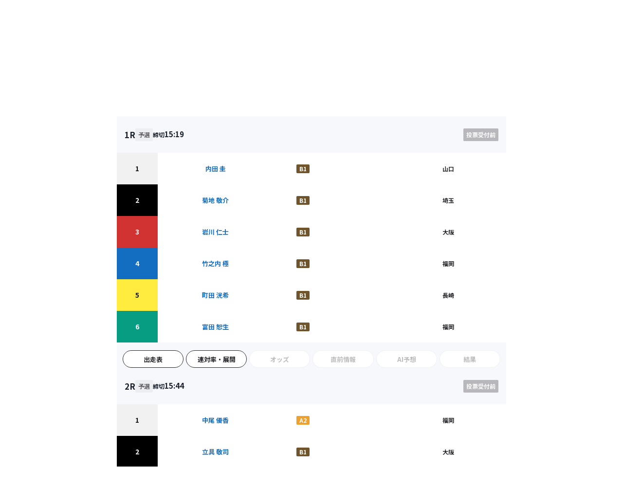

--- FILE ---
content_type: text/html; charset=utf-8
request_url: https://boaters-boatrace.com/race/omura
body_size: 65434
content:
<!DOCTYPE html><html lang="ja"><head><meta charSet="utf-8"/><title>2026年1月25日の大村のレース一覧｜ボートレース・競艇のAI予想なら【BOATERS】</title><meta name="description" content="ボートレース・競艇の総合情報サイト『BOATERS』の大村のレース一覧。『BOATERS』では、高精度のAI予想やデータ分析など予想に役立つ情報をお送りします！"/><meta name="viewport" content="width=device-width,initial-scale=1.0,maximum-scale=1.0"/><meta name="keywords" content="競艇,ボートレース,予想,AI予想,レース結果,払戻,ライブ,投票"/><meta name="robots" content="index,follow"/><link rel="canonical" href="https://boaters-boatrace.com/race/omura"/><meta property="og:title" content="2026年1月25日の大村のレース一覧｜ボートレース・競艇のAI予想なら【BOATERS】"/><meta property="og:description" content="ボートレース・競艇の総合情報サイト『BOATERS』の大村のレース一覧。『BOATERS』では、高精度のAI予想やデータ分析など予想に役立つ情報をお送りします！"/><meta property="og:url" content="https://boaters-boatrace.com/race/omura"/><meta property="og:type" content="article"/><meta property="og:site_name" content="BOATERS｜ボーターズ"/><meta property="og:image" content="https://boaters-boatrace.com/images/ogp.png"/><meta name="twitter:card" content="summary"/><meta name="msapplication-square70x70logo" content="/favicons/site-tile-70x70.png"/><meta name="msapplication-square150x150logo" content="/favicons/site-tile-150x150.png"/><meta name="msapplication-wide310x150logo" content="/favicons/site-tile-310x150.png"/><meta name="msapplication-square310x310logo" content="/favicons/site-tile-310x310.png"/><meta name="msapplication-TileColor" content="#0078d7"/><link rel="icon" type="image/vnd.microsoft.icon" href="/favicons/favicon.ico"/><link rel="icon" type="image/vnd.microsoft.icon" href="/favicons/favicon.ico"/><link rel="apple-touch-icon" sizes="57x57" href="/favicons/apple-touch-icon-57x57.png"/><link rel="apple-touch-icon" sizes="60x60" href="/favicons/apple-touch-icon-60x60.png"/><link rel="apple-touch-icon" sizes="72x72" href="/favicons/apple-touch-icon-72x72.png"/><link rel="apple-touch-icon" sizes="76x76" href="/favicons/apple-touch-icon-76x76.png"/><link rel="apple-touch-icon" sizes="114x114" href="/favicons/apple-touch-icon-114x114.png"/><link rel="apple-touch-icon" sizes="120x120" href="/favicons/apple-touch-icon-120x120.png"/><link rel="apple-touch-icon" sizes="144x144" href="/favicons/apple-touch-icon-144x144.png"/><link rel="apple-touch-icon" sizes="152x152" href="/favicons/apple-touch-icon-152x152.png"/><link rel="apple-touch-icon" sizes="180x180" href="/favicons/apple-touch-icon-180x180.png"/><link rel="icon" type="image/png" sizes="36x36" href="/favicons/android-chrome-36x36.png"/><link rel="icon" type="image/png" sizes="48x48" href="/favicons/android-chrome-48x48.png"/><link rel="icon" type="image/png" sizes="72x72" href="/favicons/android-chrome-72x72.png"/><link rel="icon" type="image/png" sizes="96x96" href="/favicons/android-chrome-96x96.png"/><link rel="icon" type="image/png" sizes="128x128" href="/favicons/android-chrome-128x128.png"/><link rel="icon" type="image/png" sizes="144x144" href="/favicons/android-chrome-144x144.png"/><link rel="icon" type="image/png" sizes="152x152" href="/favicons/android-chrome-152x152.png"/><link rel="icon" type="image/png" sizes="192x192" href="/favicons/android-chrome-192x192.png"/><link rel="icon" type="image/png" sizes="256x256" href="/favicons/android-chrome-256x256.png"/><link rel="icon" type="image/png" sizes="384x384" href="/favicons/android-chrome-384x384.png"/><link rel="icon" type="image/png" sizes="512x512" href="/favicons/android-chrome-512x512.png"/><link rel="icon" type="image/png" sizes="36x36" href="/favicons/icon-36x36.png"/><link rel="icon" type="image/png" sizes="48x48" href="/favicons/icon-48x48.png"/><link rel="icon" type="image/png" sizes="72x72" href="/favicons/icon-72x72.png"/><link rel="icon" type="image/png" sizes="96x96" href="/favicons/icon-96x96.png"/><link rel="icon" type="image/png" sizes="128x128" href="/favicons/icon-128x128.png"/><link rel="icon" type="image/png" sizes="144x144" href="/favicons/icon-144x144.png"/><link rel="icon" type="image/png" sizes="152x152" href="/favicons/icon-152x152.png"/><link rel="icon" type="image/png" sizes="160x160" href="/favicons/icon-160x160.png"/><link rel="icon" type="image/png" sizes="192x192" href="/favicons/icon-192x192.png"/><link rel="icon" type="image/png" sizes="196x196" href="/favicons/icon-196x196.png"/><link rel="icon" type="image/png" sizes="256x256" href="/favicons/icon-256x256.png"/><link rel="icon" type="image/png" sizes="384x384" href="/favicons/icon-384x384.png"/><link rel="icon" type="image/png" sizes="512x512" href="/favicons/icon-512x512.png"/><link rel="icon" type="image/png" sizes="16x16" href="/favicons/icon-16x16.png"/><link rel="icon" type="image/png" sizes="24x24" href="/favicons/icon-24x24.png"/><link rel="icon" type="image/png" sizes="32x32" href="/favicons/icon-32x32.png"/><link rel="manifest" href="/favicons/manifest.json"/><meta name="next-head-count" content="58"/><script>(function(w,d,s,l,i){w[l]=w[l]||[];w[l].push({'gtm.start':
                new Date().getTime(),event:'gtm.js'});var f=d.getElementsByTagName(s)[0],
                j=d.createElement(s),dl=l!='dataLayer'?'&l='+l:'';j.async=true;j.src=
                'https://www.googletagmanager.com/gtm.js?id='+i+dl;f.parentNode.insertBefore(j,f);
                })(window,document,'script','dataLayer','GTM-W7BLMJR');</script><meta http-equiv="Content-Language" content="ja"/><meta name="google" content="notranslate"/><link rel="preconnect" href="https://fonts.googleapis.com"/><link rel="preconnect" href="https://fonts.gstatic.com" crossorigin="true"/><link rel="stylesheet" data-href="https://fonts.googleapis.com/css2?family=Noto+Sans+JP:wght@400;500;700;900&amp;display=swap"/><script async="" src="https://pagead2.googlesyndication.com/pagead/js/adsbygoogle.js?client=ca-pub-6547469685027712" crossorigin="anonymous"></script><link rel="preload" href="/_next/static/css/d86696dd68bf190d.css" as="style"/><link rel="stylesheet" href="/_next/static/css/d86696dd68bf190d.css" data-n-g=""/><noscript data-n-css=""></noscript><script defer="" nomodule="" src="/_next/static/chunks/polyfills-42372ed130431b0a.js"></script><script src="/_next/static/chunks/webpack-732ffacbd5f3fe35.js" defer=""></script><script src="/_next/static/chunks/framework-b0ec748c7a4c483a.js" defer=""></script><script src="/_next/static/chunks/main-c6f4579f56b2a4fd.js" defer=""></script><script src="/_next/static/chunks/pages/_app-3aa20d7ef7b738cd.js" defer=""></script><script src="/_next/static/chunks/748-eab2386f589bd1fb.js" defer=""></script><script src="/_next/static/chunks/7251-c4280438ef3d6339.js" defer=""></script><script src="/_next/static/chunks/6502-d05b073102707867.js" defer=""></script><script src="/_next/static/chunks/975-0366e2d2f15a84c1.js" defer=""></script><script src="/_next/static/chunks/16-9fb93eda5dcd71a4.js" defer=""></script><script src="/_next/static/chunks/7896-1c07ba6e3a982237.js" defer=""></script><script src="/_next/static/chunks/4152-26c8970630398d2d.js" defer=""></script><script src="/_next/static/chunks/1430-aa8515b5c6d19989.js" defer=""></script><script src="/_next/static/chunks/pages/race/%5BlocationSlug%5D-80e31ef4993bee2c.js" defer=""></script><script src="/_next/static/Omv4X3RUjxmRT0O8BlBPd/_buildManifest.js" defer=""></script><script src="/_next/static/Omv4X3RUjxmRT0O8BlBPd/_ssgManifest.js" defer=""></script><link rel="stylesheet" href="https://fonts.googleapis.com/css2?family=Noto+Sans+JP:wght@400;500;700;900&display=swap"/></head><body><noscript><iframe src="https://www.googletagmanager.com/ns.html?id=GTM-W7BLMJR" height="0" width="0" style="display:none;visibility:hidden"></iframe></noscript><div id="__next"><style data-emotion="css-global 81pedz">:host,:root,[data-theme]{--chakra-ring-inset:var(--chakra-empty,/*!*/ /*!*/);--chakra-ring-offset-width:0px;--chakra-ring-offset-color:#fff;--chakra-ring-color:rgba(66, 153, 225, 0.6);--chakra-ring-offset-shadow:0 0 #0000;--chakra-ring-shadow:0 0 #0000;--chakra-space-x-reverse:0;--chakra-space-y-reverse:0;--chakra-colors-transparent:transparent;--chakra-colors-current:currentColor;--chakra-colors-black:#000000;--chakra-colors-white:#FFFFFF;--chakra-colors-whiteAlpha-50:rgba(255, 255, 255, 0.04);--chakra-colors-whiteAlpha-100:rgba(255, 255, 255, 0.06);--chakra-colors-whiteAlpha-200:rgba(255, 255, 255, 0.08);--chakra-colors-whiteAlpha-300:rgba(255, 255, 255, 0.16);--chakra-colors-whiteAlpha-400:rgba(255, 255, 255, 0.24);--chakra-colors-whiteAlpha-500:rgba(255, 255, 255, 0.36);--chakra-colors-whiteAlpha-600:rgba(255, 255, 255, 0.48);--chakra-colors-whiteAlpha-700:rgba(255, 255, 255, 0.64);--chakra-colors-whiteAlpha-800:rgba(255, 255, 255, 0.80);--chakra-colors-whiteAlpha-900:rgba(255, 255, 255, 0.92);--chakra-colors-blackAlpha-50:rgba(0, 0, 0, 0.04);--chakra-colors-blackAlpha-100:rgba(0, 0, 0, 0.06);--chakra-colors-blackAlpha-200:rgba(0, 0, 0, 0.08);--chakra-colors-blackAlpha-300:rgba(0, 0, 0, 0.16);--chakra-colors-blackAlpha-400:rgba(0, 0, 0, 0.24);--chakra-colors-blackAlpha-500:rgba(0, 0, 0, 0.36);--chakra-colors-blackAlpha-600:rgba(0, 0, 0, 0.48);--chakra-colors-blackAlpha-700:rgba(0, 0, 0, 0.64);--chakra-colors-blackAlpha-800:rgba(0, 0, 0, 0.80);--chakra-colors-blackAlpha-900:rgba(0, 0, 0, 0.92);--chakra-colors-gray-50:#F7FAFC;--chakra-colors-gray-100:#EDF2F7;--chakra-colors-gray-200:#E2E8F0;--chakra-colors-gray-300:#CBD5E0;--chakra-colors-gray-400:#A0AEC0;--chakra-colors-gray-500:#718096;--chakra-colors-gray-600:#4A5568;--chakra-colors-gray-700:#2D3748;--chakra-colors-gray-800:#1A202C;--chakra-colors-gray-900:#171923;--chakra-colors-red-50:#FFF5F5;--chakra-colors-red-100:#FED7D7;--chakra-colors-red-200:#FEB2B2;--chakra-colors-red-300:#FC8181;--chakra-colors-red-400:#F56565;--chakra-colors-red-500:#E53E3E;--chakra-colors-red-600:#C53030;--chakra-colors-red-700:#9B2C2C;--chakra-colors-red-800:#822727;--chakra-colors-red-900:#63171B;--chakra-colors-orange-50:#FFFAF0;--chakra-colors-orange-100:#FEEBC8;--chakra-colors-orange-200:#FBD38D;--chakra-colors-orange-300:#F6AD55;--chakra-colors-orange-400:#ED8936;--chakra-colors-orange-500:#DD6B20;--chakra-colors-orange-600:#C05621;--chakra-colors-orange-700:#9C4221;--chakra-colors-orange-800:#7B341E;--chakra-colors-orange-900:#652B19;--chakra-colors-yellow-50:#FFFFF0;--chakra-colors-yellow-100:#FEFCBF;--chakra-colors-yellow-200:#FAF089;--chakra-colors-yellow-300:#F6E05E;--chakra-colors-yellow-400:#ECC94B;--chakra-colors-yellow-500:#D69E2E;--chakra-colors-yellow-600:#B7791F;--chakra-colors-yellow-700:#975A16;--chakra-colors-yellow-800:#744210;--chakra-colors-yellow-900:#5F370E;--chakra-colors-green-50:#F0FFF4;--chakra-colors-green-100:#C6F6D5;--chakra-colors-green-200:#9AE6B4;--chakra-colors-green-300:#68D391;--chakra-colors-green-400:#48BB78;--chakra-colors-green-500:#38A169;--chakra-colors-green-600:#2F855A;--chakra-colors-green-700:#276749;--chakra-colors-green-800:#22543D;--chakra-colors-green-900:#1C4532;--chakra-colors-teal-50:#E6FFFA;--chakra-colors-teal-100:#B2F5EA;--chakra-colors-teal-200:#81E6D9;--chakra-colors-teal-300:#4FD1C5;--chakra-colors-teal-400:#38B2AC;--chakra-colors-teal-500:#319795;--chakra-colors-teal-600:#2C7A7B;--chakra-colors-teal-700:#285E61;--chakra-colors-teal-800:#234E52;--chakra-colors-teal-900:#1D4044;--chakra-colors-blue-50:#ebf8ff;--chakra-colors-blue-100:#bee3f8;--chakra-colors-blue-200:#90cdf4;--chakra-colors-blue-300:#63b3ed;--chakra-colors-blue-400:#4299e1;--chakra-colors-blue-500:#3182ce;--chakra-colors-blue-600:#2b6cb0;--chakra-colors-blue-700:#2c5282;--chakra-colors-blue-800:#2a4365;--chakra-colors-blue-900:#1A365D;--chakra-colors-cyan-50:#EDFDFD;--chakra-colors-cyan-100:#C4F1F9;--chakra-colors-cyan-200:#9DECF9;--chakra-colors-cyan-300:#76E4F7;--chakra-colors-cyan-400:#0BC5EA;--chakra-colors-cyan-500:#00B5D8;--chakra-colors-cyan-600:#00A3C4;--chakra-colors-cyan-700:#0987A0;--chakra-colors-cyan-800:#086F83;--chakra-colors-cyan-900:#065666;--chakra-colors-purple-50:#FAF5FF;--chakra-colors-purple-100:#E9D8FD;--chakra-colors-purple-200:#D6BCFA;--chakra-colors-purple-300:#B794F4;--chakra-colors-purple-400:#9F7AEA;--chakra-colors-purple-500:#805AD5;--chakra-colors-purple-600:#6B46C1;--chakra-colors-purple-700:#553C9A;--chakra-colors-purple-800:#44337A;--chakra-colors-purple-900:#322659;--chakra-colors-pink-50:#FFF5F7;--chakra-colors-pink-100:#FED7E2;--chakra-colors-pink-200:#FBB6CE;--chakra-colors-pink-300:#F687B3;--chakra-colors-pink-400:#ED64A6;--chakra-colors-pink-500:#D53F8C;--chakra-colors-pink-600:#B83280;--chakra-colors-pink-700:#97266D;--chakra-colors-pink-800:#702459;--chakra-colors-pink-900:#521B41;--chakra-colors-linkedin-50:#E8F4F9;--chakra-colors-linkedin-100:#CFEDFB;--chakra-colors-linkedin-200:#9BDAF3;--chakra-colors-linkedin-300:#68C7EC;--chakra-colors-linkedin-400:#34B3E4;--chakra-colors-linkedin-500:#00A0DC;--chakra-colors-linkedin-600:#008CC9;--chakra-colors-linkedin-700:#0077B5;--chakra-colors-linkedin-800:#005E93;--chakra-colors-linkedin-900:#004471;--chakra-colors-facebook-50:#E8F4F9;--chakra-colors-facebook-100:#D9DEE9;--chakra-colors-facebook-200:#B7C2DA;--chakra-colors-facebook-300:#6482C0;--chakra-colors-facebook-400:#4267B2;--chakra-colors-facebook-500:#385898;--chakra-colors-facebook-600:#314E89;--chakra-colors-facebook-700:#29487D;--chakra-colors-facebook-800:#223B67;--chakra-colors-facebook-900:#1E355B;--chakra-colors-messenger-50:#D0E6FF;--chakra-colors-messenger-100:#B9DAFF;--chakra-colors-messenger-200:#A2CDFF;--chakra-colors-messenger-300:#7AB8FF;--chakra-colors-messenger-400:#2E90FF;--chakra-colors-messenger-500:#0078FF;--chakra-colors-messenger-600:#0063D1;--chakra-colors-messenger-700:#0052AC;--chakra-colors-messenger-800:#003C7E;--chakra-colors-messenger-900:#002C5C;--chakra-colors-whatsapp-50:#dffeec;--chakra-colors-whatsapp-100:#b9f5d0;--chakra-colors-whatsapp-200:#90edb3;--chakra-colors-whatsapp-300:#65e495;--chakra-colors-whatsapp-400:#3cdd78;--chakra-colors-whatsapp-500:#22c35e;--chakra-colors-whatsapp-600:#179848;--chakra-colors-whatsapp-700:#0c6c33;--chakra-colors-whatsapp-800:#01421c;--chakra-colors-whatsapp-900:#001803;--chakra-colors-twitter-50:#E5F4FD;--chakra-colors-twitter-100:#C8E9FB;--chakra-colors-twitter-200:#A8DCFA;--chakra-colors-twitter-300:#83CDF7;--chakra-colors-twitter-400:#57BBF5;--chakra-colors-twitter-500:#1DA1F2;--chakra-colors-twitter-600:#1A94DA;--chakra-colors-twitter-700:#1681BF;--chakra-colors-twitter-800:#136B9E;--chakra-colors-twitter-900:#0D4D71;--chakra-colors-telegram-50:#E3F2F9;--chakra-colors-telegram-100:#C5E4F3;--chakra-colors-telegram-200:#A2D4EC;--chakra-colors-telegram-300:#7AC1E4;--chakra-colors-telegram-400:#47A9DA;--chakra-colors-telegram-500:#0088CC;--chakra-colors-telegram-600:#007AB8;--chakra-colors-telegram-700:#006BA1;--chakra-colors-telegram-800:#005885;--chakra-colors-telegram-900:#003F5E;--chakra-colors-primary-500:#242428;--chakra-colors-primary-600:#242428;--chakra-colors-primary-primary:#2176FF;--chakra-colors-primaryBlue-500:#2176FF;--chakra-colors-primaryBlue-600:#2176FF;--chakra-colors-body-300:rgba(55, 85, 112, 0.3);--chakra-colors-body-400:rgba(55, 85, 112, 0.7);--chakra-colors-body-500:#274159;--chakra-colors-body-600:#274159;--chakra-colors-body-low:rgba(36, 36, 40, 0.3);--chakra-colors-body-medium:rgba(36, 36, 40, 0.7);--chakra-colors-body-high:#242428;--chakra-colors-sub-500:#617698;--chakra-colors-sub-600:#617698;--chakra-colors-middle-500:#A4B0BE;--chakra-colors-middle-600:#A4B0BE;--chakra-colors-low-400:rgba(55, 85, 112, 0.3);--chakra-colors-low-500:#DFE4EA;--chakra-colors-low-600:#DFE4EA;--chakra-colors-background-300:#F4F7FB;--chakra-colors-background-400:rgba(93, 143, 217, 0.08);--chakra-colors-background-500:#ECF1F9;--chakra-colors-background-600:#ECF1F9;--chakra-colors-background-base:#F7F8FB;--chakra-colors-background-secondary:rgba(7, 19, 38, 0.04);--chakra-colors-background-gray:rgba(0, 0, 0, 0.04);--chakra-colors-background-paleGreen:#E4F4F5;--chakra-colors-background-checked:#DDE9FB;--chakra-colors-background-badge:#EF338D;--chakra-colors-flyingRed:#FF3B30;--chakra-colors-customRed:#D13232;--chakra-colors-customYellow:#FFEC3F;--chakra-colors-strongRed:#EF3333;--chakra-colors-tagRed-100:#FFE9E9;--chakra-colors-tagRed-800:#EF3333;--chakra-colors-switch-500:#00AF90;--chakra-colors-table-header:#F5F6F6;--chakra-colors-divider:rgba(55, 85, 112, 0.08);--chakra-colors-dividerDark:rgba(55, 85, 112, 0.16);--chakra-colors-dividerDarkSolid:#dfe4e8;--chakra-colors-dividerGray:rgba(0, 0, 0, 0.08);--chakra-colors-campaignGold:#C4A32B;--chakra-colors-paleRed:#FFe9E9;--chakra-colors-link:#136EC1;--chakra-colors-boatColor1:#E3E1E1D9;--chakra-colors-boatColor2:#151515;--chakra-colors-boatColor3:#EF3333;--chakra-colors-boatColor4:#136EC1;--chakra-colors-boatColor5:#FFEC3F;--chakra-colors-boatColor6:#079D82;--chakra-colors-gold:#E0AF00;--chakra-borders-none:0;--chakra-borders-1px:1px solid;--chakra-borders-2px:2px solid;--chakra-borders-4px:4px solid;--chakra-borders-8px:8px solid;--chakra-fonts-heading:'Noto Sans JP',-apple-system,BlinkMacSystemFont,Segoe UI,Roboto,Oxygen,Ubuntu,Cantarell,Fira Sans,Droid Sans,Helvetica Neue,sans-serif;--chakra-fonts-body:'Noto Sans JP',-apple-system,BlinkMacSystemFont,Segoe UI,Roboto,Oxygen,Ubuntu,Cantarell,Fira Sans,Droid Sans,Helvetica Neue,sans-serif;--chakra-fonts-mono:SFMono-Regular,Menlo,Monaco,Consolas,"Liberation Mono","Courier New",monospace;--chakra-fontSizes-3xs:0.45rem;--chakra-fontSizes-2xs:0.625rem;--chakra-fontSizes-xs:0.75rem;--chakra-fontSizes-sm:0.875rem;--chakra-fontSizes-md:1rem;--chakra-fontSizes-lg:1.125rem;--chakra-fontSizes-xl:1.25rem;--chakra-fontSizes-2xl:1.5rem;--chakra-fontSizes-3xl:1.875rem;--chakra-fontSizes-4xl:2.25rem;--chakra-fontSizes-5xl:3rem;--chakra-fontSizes-6xl:3.75rem;--chakra-fontSizes-7xl:4.5rem;--chakra-fontSizes-8xl:6rem;--chakra-fontSizes-9xl:8rem;--chakra-fontWeights-hairline:100;--chakra-fontWeights-thin:200;--chakra-fontWeights-light:300;--chakra-fontWeights-normal:400;--chakra-fontWeights-medium:500;--chakra-fontWeights-semibold:600;--chakra-fontWeights-bold:700;--chakra-fontWeights-extrabold:800;--chakra-fontWeights-black:900;--chakra-letterSpacings-tighter:-0.05em;--chakra-letterSpacings-tight:-0.025em;--chakra-letterSpacings-normal:0;--chakra-letterSpacings-wide:0.025em;--chakra-letterSpacings-wider:0.05em;--chakra-letterSpacings-widest:0.1em;--chakra-lineHeights-3:.75rem;--chakra-lineHeights-4:1rem;--chakra-lineHeights-5:1.25rem;--chakra-lineHeights-6:1.5rem;--chakra-lineHeights-7:1.75rem;--chakra-lineHeights-8:2rem;--chakra-lineHeights-9:2.25rem;--chakra-lineHeights-10:2.5rem;--chakra-lineHeights-normal:normal;--chakra-lineHeights-none:1;--chakra-lineHeights-shorter:1.25;--chakra-lineHeights-short:1.375;--chakra-lineHeights-base:1.5;--chakra-lineHeights-tall:1.625;--chakra-lineHeights-taller:2;--chakra-radii-none:0;--chakra-radii-sm:0.125rem;--chakra-radii-base:0.25rem;--chakra-radii-md:0.375rem;--chakra-radii-lg:0.5rem;--chakra-radii-xl:0.75rem;--chakra-radii-2xl:1rem;--chakra-radii-3xl:1.5rem;--chakra-radii-full:9999px;--chakra-space-1:0.25rem;--chakra-space-2:0.5rem;--chakra-space-3:0.75rem;--chakra-space-4:1rem;--chakra-space-5:1.25rem;--chakra-space-6:1.5rem;--chakra-space-7:1.75rem;--chakra-space-8:2rem;--chakra-space-9:2.25rem;--chakra-space-10:2.5rem;--chakra-space-12:3rem;--chakra-space-14:3.5rem;--chakra-space-16:4rem;--chakra-space-20:5rem;--chakra-space-24:6rem;--chakra-space-28:7rem;--chakra-space-32:8rem;--chakra-space-36:9rem;--chakra-space-40:10rem;--chakra-space-44:11rem;--chakra-space-48:12rem;--chakra-space-52:13rem;--chakra-space-56:14rem;--chakra-space-60:15rem;--chakra-space-64:16rem;--chakra-space-72:18rem;--chakra-space-80:20rem;--chakra-space-96:24rem;--chakra-space-px:1px;--chakra-space-0-5:0.125rem;--chakra-space-1-5:0.375rem;--chakra-space-2-5:0.625rem;--chakra-space-3-5:0.875rem;--chakra-shadows-xs:0 0 0 1px rgba(0, 0, 0, 0.05);--chakra-shadows-sm:0 1px 2px 0 rgba(0, 0, 0, 0.05);--chakra-shadows-base:0 1px 3px 0 rgba(0, 0, 0, 0.1),0 1px 2px 0 rgba(0, 0, 0, 0.06);--chakra-shadows-md:0 4px 6px -1px rgba(0, 0, 0, 0.1),0 2px 4px -1px rgba(0, 0, 0, 0.06);--chakra-shadows-lg:0 10px 15px -3px rgba(0, 0, 0, 0.1),0 4px 6px -2px rgba(0, 0, 0, 0.05);--chakra-shadows-xl:0 20px 25px -5px rgba(0, 0, 0, 0.1),0 10px 10px -5px rgba(0, 0, 0, 0.04);--chakra-shadows-2xl:0 25px 50px -12px rgba(0, 0, 0, 0.25);--chakra-shadows-outline:0 0 0 3px rgba(66, 153, 225, 0.6);--chakra-shadows-inner:inset 0 2px 4px 0 rgba(0,0,0,0.06);--chakra-shadows-none:none;--chakra-shadows-dark-lg:rgba(0, 0, 0, 0.1) 0px 0px 0px 1px,rgba(0, 0, 0, 0.2) 0px 5px 10px,rgba(0, 0, 0, 0.4) 0px 15px 40px;--chakra-sizes-1:0.25rem;--chakra-sizes-2:0.5rem;--chakra-sizes-3:0.75rem;--chakra-sizes-4:1rem;--chakra-sizes-5:1.25rem;--chakra-sizes-6:1.5rem;--chakra-sizes-7:1.75rem;--chakra-sizes-8:2rem;--chakra-sizes-9:2.25rem;--chakra-sizes-10:2.5rem;--chakra-sizes-12:3rem;--chakra-sizes-14:3.5rem;--chakra-sizes-16:4rem;--chakra-sizes-20:5rem;--chakra-sizes-24:6rem;--chakra-sizes-28:7rem;--chakra-sizes-32:8rem;--chakra-sizes-36:9rem;--chakra-sizes-40:10rem;--chakra-sizes-44:11rem;--chakra-sizes-48:12rem;--chakra-sizes-52:13rem;--chakra-sizes-56:14rem;--chakra-sizes-60:15rem;--chakra-sizes-64:16rem;--chakra-sizes-72:18rem;--chakra-sizes-80:20rem;--chakra-sizes-96:24rem;--chakra-sizes-px:1px;--chakra-sizes-0-5:0.125rem;--chakra-sizes-1-5:0.375rem;--chakra-sizes-2-5:0.625rem;--chakra-sizes-3-5:0.875rem;--chakra-sizes-max:max-content;--chakra-sizes-min:min-content;--chakra-sizes-full:100%;--chakra-sizes-3xs:14rem;--chakra-sizes-2xs:16rem;--chakra-sizes-xs:20rem;--chakra-sizes-sm:24rem;--chakra-sizes-md:28rem;--chakra-sizes-lg:32rem;--chakra-sizes-xl:36rem;--chakra-sizes-2xl:42rem;--chakra-sizes-3xl:48rem;--chakra-sizes-4xl:56rem;--chakra-sizes-5xl:64rem;--chakra-sizes-6xl:72rem;--chakra-sizes-7xl:80rem;--chakra-sizes-8xl:90rem;--chakra-sizes-prose:60ch;--chakra-sizes-container-sm:640px;--chakra-sizes-container-md:768px;--chakra-sizes-container-lg:1024px;--chakra-sizes-container-xl:1280px;--chakra-zIndices-hide:-1;--chakra-zIndices-auto:auto;--chakra-zIndices-base:0;--chakra-zIndices-docked:10;--chakra-zIndices-dropdown:1000;--chakra-zIndices-sticky:1100;--chakra-zIndices-banner:1200;--chakra-zIndices-overlay:1300;--chakra-zIndices-modal:1400;--chakra-zIndices-popover:1500;--chakra-zIndices-skipLink:1600;--chakra-zIndices-toast:1700;--chakra-zIndices-tooltip:900;--chakra-transition-property-common:background-color,border-color,color,fill,stroke,opacity,box-shadow,transform;--chakra-transition-property-colors:background-color,border-color,color,fill,stroke;--chakra-transition-property-dimensions:width,height;--chakra-transition-property-position:left,right,top,bottom;--chakra-transition-property-background:background-color,background-image,background-position;--chakra-transition-easing-ease-in:cubic-bezier(0.4, 0, 1, 1);--chakra-transition-easing-ease-out:cubic-bezier(0, 0, 0.2, 1);--chakra-transition-easing-ease-in-out:cubic-bezier(0.4, 0, 0.2, 1);--chakra-transition-duration-ultra-fast:50ms;--chakra-transition-duration-faster:100ms;--chakra-transition-duration-fast:150ms;--chakra-transition-duration-normal:200ms;--chakra-transition-duration-slow:300ms;--chakra-transition-duration-slower:400ms;--chakra-transition-duration-ultra-slow:500ms;--chakra-blur-none:0;--chakra-blur-sm:4px;--chakra-blur-base:8px;--chakra-blur-md:12px;--chakra-blur-lg:16px;--chakra-blur-xl:24px;--chakra-blur-2xl:40px;--chakra-blur-3xl:64px;--chakra-breakpoints-base:0em;--chakra-breakpoints-sm:30em;--chakra-breakpoints-md:48em;--chakra-breakpoints-lg:62em;--chakra-breakpoints-xl:80em;--chakra-breakpoints-2xl:96em;}.chakra-ui-light :host:not([data-theme]),.chakra-ui-light :root:not([data-theme]),.chakra-ui-light [data-theme]:not([data-theme]),[data-theme=light] :host:not([data-theme]),[data-theme=light] :root:not([data-theme]),[data-theme=light] [data-theme]:not([data-theme]),:host[data-theme=light],:root[data-theme=light],[data-theme][data-theme=light]{--chakra-colors-chakra-body-text:var(--chakra-colors-gray-800);--chakra-colors-chakra-body-bg:var(--chakra-colors-white);--chakra-colors-chakra-border-color:var(--chakra-colors-gray-200);--chakra-colors-chakra-inverse-text:var(--chakra-colors-white);--chakra-colors-chakra-subtle-bg:var(--chakra-colors-gray-100);--chakra-colors-chakra-subtle-text:var(--chakra-colors-gray-600);--chakra-colors-chakra-placeholder-color:var(--chakra-colors-gray-500);}.chakra-ui-dark :host:not([data-theme]),.chakra-ui-dark :root:not([data-theme]),.chakra-ui-dark [data-theme]:not([data-theme]),[data-theme=dark] :host:not([data-theme]),[data-theme=dark] :root:not([data-theme]),[data-theme=dark] [data-theme]:not([data-theme]),:host[data-theme=dark],:root[data-theme=dark],[data-theme][data-theme=dark]{--chakra-colors-chakra-body-text:var(--chakra-colors-whiteAlpha-900);--chakra-colors-chakra-body-bg:var(--chakra-colors-gray-800);--chakra-colors-chakra-border-color:var(--chakra-colors-whiteAlpha-300);--chakra-colors-chakra-inverse-text:var(--chakra-colors-gray-800);--chakra-colors-chakra-subtle-bg:var(--chakra-colors-gray-700);--chakra-colors-chakra-subtle-text:var(--chakra-colors-gray-400);--chakra-colors-chakra-placeholder-color:var(--chakra-colors-whiteAlpha-400);}</style><style data-emotion="css-global fubdgu">html{line-height:1.5;-webkit-text-size-adjust:100%;font-family:system-ui,sans-serif;-webkit-font-smoothing:antialiased;text-rendering:optimizeLegibility;-moz-osx-font-smoothing:grayscale;touch-action:manipulation;}body{position:relative;min-height:100%;margin:0;font-feature-settings:"kern";}:where(*, *::before, *::after){border-width:0;border-style:solid;box-sizing:border-box;word-wrap:break-word;}main{display:block;}hr{border-top-width:1px;box-sizing:content-box;height:0;overflow:visible;}:where(pre, code, kbd,samp){font-family:SFMono-Regular,Menlo,Monaco,Consolas,monospace;font-size:1em;}a{background-color:transparent;color:inherit;-webkit-text-decoration:inherit;text-decoration:inherit;}abbr[title]{border-bottom:none;-webkit-text-decoration:underline;text-decoration:underline;-webkit-text-decoration:underline dotted;-webkit-text-decoration:underline dotted;text-decoration:underline dotted;}:where(b, strong){font-weight:bold;}small{font-size:80%;}:where(sub,sup){font-size:75%;line-height:0;position:relative;vertical-align:baseline;}sub{bottom:-0.25em;}sup{top:-0.5em;}img{border-style:none;}:where(button, input, optgroup, select, textarea){font-family:inherit;font-size:100%;line-height:1.15;margin:0;}:where(button, input){overflow:visible;}:where(button, select){text-transform:none;}:where(
          button::-moz-focus-inner,
          [type="button"]::-moz-focus-inner,
          [type="reset"]::-moz-focus-inner,
          [type="submit"]::-moz-focus-inner
        ){border-style:none;padding:0;}fieldset{padding:0.35em 0.75em 0.625em;}legend{box-sizing:border-box;color:inherit;display:table;max-width:100%;padding:0;white-space:normal;}progress{vertical-align:baseline;}textarea{overflow:auto;}:where([type="checkbox"], [type="radio"]){box-sizing:border-box;padding:0;}input[type="number"]::-webkit-inner-spin-button,input[type="number"]::-webkit-outer-spin-button{-webkit-appearance:none!important;}input[type="number"]{-moz-appearance:textfield;}input[type="search"]{-webkit-appearance:textfield;outline-offset:-2px;}input[type="search"]::-webkit-search-decoration{-webkit-appearance:none!important;}::-webkit-file-upload-button{-webkit-appearance:button;font:inherit;}details{display:block;}summary{display:-webkit-box;display:-webkit-list-item;display:-ms-list-itembox;display:list-item;}template{display:none;}[hidden]{display:none!important;}:where(
          blockquote,
          dl,
          dd,
          h1,
          h2,
          h3,
          h4,
          h5,
          h6,
          hr,
          figure,
          p,
          pre
        ){margin:0;}button{background:transparent;padding:0;}fieldset{margin:0;padding:0;}:where(ol, ul){margin:0;padding:0;}textarea{resize:vertical;}:where(button, [role="button"]){cursor:pointer;}button::-moz-focus-inner{border:0!important;}table{border-collapse:collapse;}:where(h1, h2, h3, h4, h5, h6){font-size:inherit;font-weight:inherit;}:where(button, input, optgroup, select, textarea){padding:0;line-height:inherit;color:inherit;}:where(img, svg, video, canvas, audio, iframe, embed, object){display:block;}:where(img, video){max-width:100%;height:auto;}[data-js-focus-visible] :focus:not([data-focus-visible-added]):not(
          [data-focus-visible-disabled]
        ){outline:none;box-shadow:none;}select::-ms-expand{display:none;}:root,:host{--chakra-vh:100vh;}@supports (height: -webkit-fill-available){:root,:host{--chakra-vh:-webkit-fill-available;}}@supports (height: -moz-fill-available){:root,:host{--chakra-vh:-moz-fill-available;}}@supports (height: 100dvh){:root,:host{--chakra-vh:100dvh;}}</style><style data-emotion="css-global 1cgn62j">body{font-family:var(--chakra-fonts-body);color:var(--chakra-colors-chakra-body-text);background:var(--chakra-colors-chakra-body-bg);transition-property:background-color;transition-duration:var(--chakra-transition-duration-normal);line-height:var(--chakra-lineHeights-base);}*::-webkit-input-placeholder{color:var(--chakra-colors-chakra-placeholder-color);}*::-moz-placeholder{color:var(--chakra-colors-chakra-placeholder-color);}*:-ms-input-placeholder{color:var(--chakra-colors-chakra-placeholder-color);}*::placeholder{color:var(--chakra-colors-chakra-placeholder-color);}*,*::before,::after{border-color:var(--chakra-colors-chakra-border-color);}</style><style>
    #nprogress {
      pointer-events: none;
    }
    #nprogress .bar {
      background: rgba(36, 36, 40, 0.3);
      position: fixed;
      z-index: 9999;
      top: 0;
      left: 0;
      width: 100%;
      height: 3px;
    }
    #nprogress .peg {
      display: block;
      position: absolute;
      right: 0px;
      width: 100px;
      height: 100%;
      box-shadow: 0 0 10px rgba(36, 36, 40, 0.3), 0 0 5px rgba(36, 36, 40, 0.3);
      opacity: 1;
      -webkit-transform: rotate(3deg) translate(0px, -4px);
      -ms-transform: rotate(3deg) translate(0px, -4px);
      transform: rotate(3deg) translate(0px, -4px);
    }
    #nprogress .spinner {
      display: block;
      position: fixed;
      z-index: 1031;
      top: 15px;
      right: 15px;
    }
    #nprogress .spinner-icon {
      width: 18px;
      height: 18px;
      box-sizing: border-box;
      border: solid 2px transparent;
      border-top-color: rgba(36, 36, 40, 0.3);
      border-left-color: rgba(36, 36, 40, 0.3);
      border-radius: 50%;
      -webkit-animation: nprogresss-spinner 400ms linear infinite;
      animation: nprogress-spinner 400ms linear infinite;
    }
    .nprogress-custom-parent {
      overflow: hidden;
      position: relative;
    }
    .nprogress-custom-parent #nprogress .spinner,
    .nprogress-custom-parent #nprogress .bar {
      position: absolute;
    }
    @-webkit-keyframes nprogress-spinner {
      0% {
        -webkit-transform: rotate(0deg);
      }
      100% {
        -webkit-transform: rotate(360deg);
      }
    }
    @keyframes nprogress-spinner {
      0% {
        transform: rotate(0deg);
      }
      100% {
        transform: rotate(360deg);
      }
    }
  </style><style data-emotion="css 1f5i1v">.css-1f5i1v{display:-webkit-box;display:-webkit-flex;display:-ms-flexbox;display:flex;-webkit-flex-direction:column;-ms-flex-direction:column;flex-direction:column;gap:0.5rem;background-color:var(--chakra-colors-white);-webkit-flex:1;-ms-flex:1;flex:1;}</style><div class="chakra-stack css-1f5i1v"><style data-emotion="css 1r9c0j0">.css-1r9c0j0{width:100%;max-width:800px;margin:0 auto;background-color:var(--chakra-colors-background-base);}</style><div class="css-1r9c0j0"><style data-emotion="css 14fnlt9">.css-14fnlt9{display:-webkit-box;display:-webkit-flex;display:-ms-flexbox;display:flex;-webkit-flex-direction:column;-ms-flex-direction:column;flex-direction:column;gap:0.5rem;background-color:var(--chakra-colors-white);border-color:var(--chakra-colors-divider);}</style><div class="chakra-stack css-14fnlt9"><style data-emotion="css 4w4sbb">.css-4w4sbb{display:-webkit-box;display:-webkit-flex;display:-ms-flexbox;display:flex;-webkit-align-items:center;-webkit-box-align:center;-ms-flex-align:center;align-items:center;-webkit-box-pack:justify;-webkit-justify-content:space-between;justify-content:space-between;-webkit-flex-direction:row;-ms-flex-direction:row;flex-direction:row;gap:0.5rem;padding:8px;}</style><div class="chakra-stack css-4w4sbb"><a href="/"><svg width="145" height="33" fill="none" xmlns="http://www.w3.org/2000/svg"><g clip-path="url(#BoatersLogo_svg__clip0_1406_7278)" fill="#242428"><path d="M22.667 16.189c1.64-.556 3.121-1.521 3.121-3.165 0-2.025-2.366-4.033-8.033-4.033h-6.01c-.596 0-.619.364-.383.684 1.036 1.515 1.279 3.677.71 5.205h-1.23c-.599 0-.555.384-.384.684 1.896 3.392.361 5.76-1.875 7.681-.279.236-.215.684.384.684h8.865c4.879 0 8.373-1.687 8.373-4.696-.012-1.457-1.53-2.502-3.538-3.044zm-7.066-1.437c.427-.896.555-2.176.215-2.965-.044-.084-.023-.256.192-.256 3.175 0 5.39.236 5.39 1.664 0 1.388-2.302 1.772-5.646 1.772-.151 0-.215-.107-.151-.215zm.662 6.488h-1.84c-.211 0-.34-.128-.255-.256a3.43 3.43 0 00.62-3.2c-.044-.128.04-.236.191-.236 3.664 0 6.734.428 6.734 1.857.005 1.643-2.466 1.835-5.45 1.835zM39.645 8.65c-6.82 0-11.534 3.565-11.534 9.11 0 3.201 2.451 6.51 8.208 6.51 6.823 0 11.492-3.521 11.492-9.07 0-3.2-2.41-6.55-8.166-6.55zm-2.687 12.27c-2.814 0-4.241-1.751-4.241-3.671 0-3.242 2.77-5.334 6.288-5.334 2.814 0 4.201 1.877 4.201 3.797 0 3.244-2.73 5.208-6.248 5.208zM136.486 13.472c.852-4.181-3.774-4.821-6.99-4.821-4.794 0-8.187 1.408-8.844 4.629-.64 3.072 1.919 3.948 4.475 4.376l3.686.532c1.663.236 2.472.533 2.259 1.644-.255 1.28-2.023 1.749-4.006 1.749-1.768 0-3.515-.364-3.111-2.348h-4.751c-.959 4.588 3.185 5.036 7.33 5.036 6.073 0 8.698-2.132 9.228-4.82.553-2.754-1.323-3.586-4.006-4.034l-5.074-.811c-1.064-.172-1.704-.812-1.555-1.644.192-.96 1.642-1.749 3.602-1.749 1.64 0 3.538.364 3.154 2.26h4.603zM117.219 13.451c0-2.22-2.536-4.46-8.72-4.46h-6.523c-.597 0-.64.471-.384.684 1.363 1.28 1.427 3.84 1.044 5.76l-1.768 8.494h4.221l1.116-5.377c.646-.01 1.28-.034 1.901-.072l4.305 5.449h4.774l-4.932-6.01c2.973-.69 4.966-2.035 4.966-4.468zm-10.554 2.412a9.274 9.274 0 00.276-2.155 3.72 3.72 0 00-.573-1.857c-.087-.128.062-.235.213-.235 3.538 0 6.373.535 6.373 2.048 0 1.772-2.62 2.2-6.289 2.2zM57.214 8.991l-9.87 14.938h4.476l1.832-2.947 6.88-.015.583 2.962h4.35L61.99 8.99h-4.776zm-1.653 8.92l3.326-5.335 1.051 5.336h-4.377zM87.574 8.991h-1.663L82.798 23.93h13.431l.64-3.2h-9.438l.609-2.925h8.594l.64-3.072H88.68l.555-2.668h9.468l.64-3.073H87.574zM67.363 8.991l-.64 3.073h5.884l-2.474 11.865h4.222l2.474-11.865h5.67l.639-3.073H67.363z"></path></g><defs><clipPath id="BoatersLogo_svg__clip0_1406_7278"><path fill="#fff" transform="translate(8.412 8.65)" d="M0 0h128.177v15.619H0z"></path></clipPath></defs></svg></a></div><style data-emotion="css 79elbk">.css-79elbk{position:relative;}</style><div class="css-79elbk"><style data-emotion="css nhouzp">.css-nhouzp{position:relative;background-color:var(--chakra-colors-white);z-index:5;-webkit-transition:all 0s ease 0s;transition:all 0s ease 0s;top:0px;}</style><div class="css-nhouzp"><style data-emotion="css 1l3f0z3">.css-1l3f0z3{overflow-x:auto;border-bottom-width:1px;border-bottom-color:var(--chakra-colors-divider);}</style><div class="css-1l3f0z3"><style data-emotion="css 2f8gzz">.css-2f8gzz{display:-webkit-box;display:-webkit-flex;display:-ms-flexbox;display:flex;-webkit-align-items:normal;-webkit-box-align:normal;-ms-flex-align:normal;align-items:normal;-webkit-flex-direction:row;-ms-flex-direction:row;flex-direction:row;gap:0px;width:100%;-webkit-flex:0 0 auto;-ms-flex:0 0 auto;flex:0 0 auto;color:var(--chakra-colors-body-high);}</style><div class="chakra-stack css-2f8gzz"><style data-emotion="css 165casq">.css-165casq{display:-webkit-box;display:-webkit-flex;display:-ms-flexbox;display:flex;-webkit-flex-direction:column;-ms-flex-direction:column;flex-direction:column;gap:0px;}</style><div class="chakra-stack css-165casq" id="popover-trigger-:R3al3d5t6H1:" aria-haspopup="dialog" aria-expanded="false" aria-controls="popover-content-:R3al3d5t6H1:"><style data-emotion="css 10q25cq">.css-10q25cq{-webkit-text-decoration:none;text-decoration:none;-webkit-padding-start:10px;padding-inline-start:10px;-webkit-padding-end:10px;padding-inline-end:10px;padding-top:8px;padding-bottom:8px;display:-webkit-box;display:-webkit-flex;display:-ms-flexbox;display:flex;-webkit-align-items:center;-webkit-box-align:center;-ms-flex-align:center;align-items:center;-webkit-box-pack:center;-ms-flex-pack:center;-webkit-justify-content:center;justify-content:center;font-size:13px;font-weight:var(--chakra-fontWeights-bold);white-space:nowrap;color:var(--chakra-colors-body-high);}.css-10q25cq:hover,.css-10q25cq[data-hover]{-webkit-text-decoration:none;text-decoration:none;}</style><a class="css-10q25cq" href="/">トップ</a><style data-emotion="css xy24gq">.css-xy24gq{height:2px;border-radius:1px;background-color:var(--chakra-colors-transparent);}</style><div class="css-xy24gq"></div></div><style data-emotion="css 1qq679y">.css-1qq679y{z-index:10;}</style><div style="visibility:hidden;position:absolute;min-width:max-content;inset:0 auto auto 0" class="chakra-popover__popper css-1qq679y"><style data-emotion="css yswb3q">.css-yswb3q{position:relative;display:-webkit-box;display:-webkit-flex;display:-ms-flexbox;display:flex;-webkit-flex-direction:column;-ms-flex-direction:column;flex-direction:column;--popper-bg:var(--chakra-colors-white);background:var(--popper-bg);--popper-arrow-bg:var(--popper-bg);--popper-arrow-shadow-color:var(--chakra-colors-gray-200);width:-webkit-max-content;width:-moz-max-content;width:max-content;border:1px solid;border-color:inherit;box-shadow:var(--chakra-shadows-sm);z-index:inherit;font-size:9px;padding:4px 8px;border-radius:var(--chakra-radii-full);font-weight:var(--chakra-fontWeights-bold);top:var(--chakra-space-3);color:var(--chakra-colors-white);}.chakra-ui-dark .css-yswb3q:not([data-theme]),[data-theme=dark] .css-yswb3q:not([data-theme]),.css-yswb3q[data-theme=dark]{--popper-bg:var(--chakra-colors-gray-700);--popper-arrow-shadow-color:var(--chakra-colors-whiteAlpha-300);}.css-yswb3q:focus-visible,.css-yswb3q[data-focus-visible]{outline:2px solid transparent;outline-offset:2px;box-shadow:var(--chakra-shadows-outline);}</style><section id="popover-content-:R3al3d5t6H1:" tabindex="-1" role="dialog" class="chakra-popover__content css-yswb3q" style="transform-origin:var(--popper-transform-origin);opacity:0;visibility:hidden;transform:scale(0.95) translateZ(0)"><div data-popper-arrow="" style="position:absolute" class="chakra-popover__arrow-positioner css-0"><div class="chakra-popover__arrow css-0" data-popper-arrow-inner=""></div></div></section></div><div class="chakra-stack css-165casq" id="popover-trigger-:R5al3d5t6H1:" aria-haspopup="dialog" aria-expanded="false" aria-controls="popover-content-:R5al3d5t6H1:"><a class="css-10q25cq" href="/race">レース情報</a><div class="css-xy24gq"></div></div><div style="visibility:hidden;position:absolute;min-width:max-content;inset:0 auto auto 0" class="chakra-popover__popper css-1qq679y"><section id="popover-content-:R5al3d5t6H1:" tabindex="-1" role="dialog" class="chakra-popover__content css-yswb3q" style="transform-origin:var(--popper-transform-origin);opacity:0;visibility:hidden;transform:scale(0.95) translateZ(0)"><div data-popper-arrow="" style="position:absolute" class="chakra-popover__arrow-positioner css-0"><div class="chakra-popover__arrow css-0" data-popper-arrow-inner=""></div></div></section></div><div class="chakra-stack css-165casq" id="popover-trigger-:R7al3d5t6H1:" aria-haspopup="dialog" aria-expanded="false" aria-controls="popover-content-:R7al3d5t6H1:"><a class="css-10q25cq" href="/race-prediction">AI予想実績</a><div class="css-xy24gq"></div></div><div style="visibility:hidden;position:absolute;min-width:max-content;inset:0 auto auto 0" class="chakra-popover__popper css-1qq679y"><section id="popover-content-:R7al3d5t6H1:" tabindex="-1" role="dialog" class="chakra-popover__content css-yswb3q" style="transform-origin:var(--popper-transform-origin);opacity:0;visibility:hidden;transform:scale(0.95) translateZ(0)"><div data-popper-arrow="" style="position:absolute" class="chakra-popover__arrow-positioner css-0"><div class="chakra-popover__arrow css-0" data-popper-arrow-inner=""></div></div></section></div><div class="chakra-stack css-165casq" id="popover-trigger-:R9al3d5t6H1:" aria-haspopup="dialog" aria-expanded="false" aria-controls="popover-content-:R9al3d5t6H1:"><a class="css-10q25cq" href="/race/repay-list">レース結果・払戻</a><div class="css-xy24gq"></div></div><div style="visibility:hidden;position:absolute;min-width:max-content;inset:0 auto auto 0" class="chakra-popover__popper css-1qq679y"><section id="popover-content-:R9al3d5t6H1:" tabindex="-1" role="dialog" class="chakra-popover__content css-yswb3q" style="transform-origin:var(--popper-transform-origin);opacity:0;visibility:hidden;transform:scale(0.95) translateZ(0)"><div data-popper-arrow="" style="position:absolute" class="chakra-popover__arrow-positioner css-0"><div class="chakra-popover__arrow css-0" data-popper-arrow-inner=""></div></div></section></div><div class="chakra-stack css-165casq" id="popover-trigger-:Rbal3d5t6H1:" aria-haspopup="dialog" aria-expanded="false" aria-controls="popover-content-:Rbal3d5t6H1:"><a class="css-10q25cq" href="/database">データベース</a><div class="css-xy24gq"></div></div><div style="visibility:hidden;position:absolute;min-width:max-content;inset:0 auto auto 0" class="chakra-popover__popper css-1qq679y"><section id="popover-content-:Rbal3d5t6H1:" tabindex="-1" role="dialog" class="chakra-popover__content css-yswb3q" style="transform-origin:var(--popper-transform-origin);opacity:0;visibility:hidden;transform:scale(0.95) translateZ(0)"><div data-popper-arrow="" style="position:absolute" class="chakra-popover__arrow-positioner css-0"><div class="chakra-popover__arrow css-0" data-popper-arrow-inner=""></div></div></section></div></div></div></div></div></div><style data-emotion="css 1821gv5">.css-1821gv5{display:-webkit-box;display:-webkit-flex;display:-ms-flexbox;display:flex;-webkit-flex-direction:column;-ms-flex-direction:column;flex-direction:column;gap:8px;}</style><div class="chakra-stack css-1821gv5"><style data-emotion="css e9n28d">.css-e9n28d{display:-webkit-box;display:-webkit-flex;display:-ms-flexbox;display:flex;-webkit-align-items:center;-webkit-box-align:center;-ms-flex-align:center;align-items:center;-webkit-box-pack:justify;-webkit-justify-content:space-between;justify-content:space-between;-webkit-flex-direction:row;-ms-flex-direction:row;flex-direction:row;gap:0.5rem;background:var(--chakra-colors-background-secondary);-webkit-padding-start:16px;padding-inline-start:16px;-webkit-padding-end:16px;padding-inline-end:16px;padding-top:4px;padding-bottom:4px;}</style><div class="chakra-stack css-e9n28d"><style data-emotion="css ej1j38">.css-ej1j38{font-size:15px;font-weight:var(--chakra-fontWeights-bold);}</style><p class="chakra-text css-ej1j38">大村</p><style data-emotion="css 1n0012j">.css-1n0012j{height:-webkit-fit-content;height:-moz-fit-content;height:fit-content;position:relative;width:initial;}</style><div class="chakra-select__wrapper css-1n0012j"><style data-emotion="css 16z42hf">.css-16z42hf{-webkit-padding-end:var(--chakra-space-8);padding-inline-end:var(--chakra-space-8);width:100%;height:var(--input-height);font-size:var(--input-font-size);-webkit-padding-start:var(--input-padding);padding-inline-start:var(--input-padding);border-radius:var(--input-border-radius);min-width:0px;outline:2px solid transparent;outline-offset:2px;position:relative;-webkit-appearance:none;-moz-appearance:none;-ms-appearance:none;appearance:none;transition-property:var(--chakra-transition-property-common);transition-duration:var(--chakra-transition-duration-normal);padding-bottom:1px;line-height:var(--chakra-lineHeights-normal);background:inherit;--select-bg:var(--chakra-colors-white);--input-font-size:var(--chakra-fontSizes-md);--input-padding:var(--chakra-space-4);--input-border-radius:var(--chakra-radii-md);--input-height:var(--chakra-sizes-10);border:1px solid;border-color:inherit;background-color:var(--chakra-colors-white);}.css-16z42hf:disabled,.css-16z42hf[disabled],.css-16z42hf[aria-disabled=true],.css-16z42hf[data-disabled]{opacity:0.4;cursor:not-allowed;}.chakra-ui-dark .css-16z42hf:not([data-theme]),[data-theme=dark] .css-16z42hf:not([data-theme]),.css-16z42hf[data-theme=dark]{--select-bg:var(--chakra-colors-gray-700);}.css-16z42hf >option,.css-16z42hf >optgroup{background:var(--select-bg);}.css-16z42hf:hover,.css-16z42hf[data-hover]{border-color:var(--chakra-colors-gray-300);}.css-16z42hf[aria-readonly=true],.css-16z42hf[readonly],.css-16z42hf[data-readonly]{box-shadow:var(--chakra-shadows-none)!important;-webkit-user-select:all;-moz-user-select:all;-ms-user-select:all;user-select:all;}.css-16z42hf[aria-invalid=true],.css-16z42hf[data-invalid]{border-color:#E53E3E;box-shadow:0 0 0 1px #E53E3E;}.css-16z42hf:focus-visible,.css-16z42hf[data-focus-visible]{z-index:1;border-color:#3182ce;box-shadow:0 0 0 1px #3182ce;}.css-16z42hf:focus,.css-16z42hf[data-focus]{z-index:unset;}</style><select class="chakra-select css-16z42hf"><option value="2026-01-22">1月22日 (木)<!-- --> <!-- -->初日</option><option value="2026-01-23">1月23日 (金)<!-- --> <!-- -->2日目</option><option value="2026-01-24">1月24日 (土)<!-- --> <!-- -->3日目</option><option value="2026-01-25" selected="">1月25日 (日)<!-- --> <!-- -->4日目</option></select><style data-emotion="css iohxn1">.css-iohxn1{width:var(--chakra-sizes-6);height:100%;right:var(--chakra-space-2);color:currentColor;font-size:var(--chakra-fontSizes-xl);position:absolute;display:-webkit-inline-box;display:-webkit-inline-flex;display:-ms-inline-flexbox;display:inline-flex;-webkit-align-items:center;-webkit-box-align:center;-ms-flex-align:center;align-items:center;-webkit-box-pack:center;-ms-flex-pack:center;-webkit-justify-content:center;justify-content:center;pointer-events:none;top:50%;-webkit-transform:translateY(-50%);-moz-transform:translateY(-50%);-ms-transform:translateY(-50%);transform:translateY(-50%);}.css-iohxn1:disabled,.css-iohxn1[disabled],.css-iohxn1[aria-disabled=true],.css-iohxn1[data-disabled]{opacity:0.5;}</style><div class="chakra-select__icon-wrapper css-iohxn1"><svg viewBox="0 0 24 24" role="presentation" class="chakra-select__icon" focusable="false" aria-hidden="true" style="width:1em;height:1em;color:currentColor"><path fill="currentColor" d="M16.59 8.59L12 13.17 7.41 8.59 6 10l6 6 6-6z"></path></svg></div></div></div><style data-emotion="css u0r6z4">.css-u0r6z4{-webkit-padding-start:16px;padding-inline-start:16px;-webkit-padding-end:16px;padding-inline-end:16px;}</style><div class="css-u0r6z4"><style data-emotion="css diuuy">.css-diuuy{display:-webkit-box;display:-webkit-flex;display:-ms-flexbox;display:flex;-webkit-align-items:center;-webkit-box-align:center;-ms-flex-align:center;align-items:center;-webkit-flex-direction:row;-ms-flex-direction:row;flex-direction:row;gap:14px;}</style><div class="chakra-stack css-diuuy"><style data-emotion="css 1w3pmtz">.css-1w3pmtz{-webkit-flex-shrink:0;-ms-flex-negative:0;flex-shrink:0;display:-webkit-box;display:-webkit-flex;display:-ms-flexbox;display:flex;-webkit-align-items:center;-webkit-box-align:center;-ms-flex-align:center;align-items:center;-webkit-box-pack:center;-ms-flex-pack:center;-webkit-justify-content:center;justify-content:center;width:26px;height:24px;color:var(--chakra-colors-white);font-size:12px;white-space:nowrap;font-weight:var(--chakra-fontWeights-bold);border-radius:4px;background-color:#809BBA;}</style><p class="chakra-text css-1w3pmtz">一般</p><style data-emotion="css 122o9a4">.css-122o9a4{font-weight:var(--chakra-fontWeights-bold);font-size:14px;vertical-align:middle;}</style><p class="chakra-text css-122o9a4">スポーツニッポン杯</p></div></div><div class="css-1l3f0z3"><div class="chakra-stack css-2f8gzz"><div class="chakra-stack css-165casq" id="popover-trigger-:R6jpld5t6H1:" aria-haspopup="dialog" aria-expanded="false" aria-controls="popover-content-:R6jpld5t6H1:"><a class="css-10q25cq" href="/race/omura?content=list">レース一覧</a><style data-emotion="css sh1th9">.css-sh1th9{height:2px;border-radius:1px;background-color:var(--chakra-colors-body-high);}</style><div class="css-sh1th9"></div></div><div style="visibility:hidden;position:absolute;min-width:max-content;inset:0 auto auto 0" class="chakra-popover__popper css-1qq679y"><section id="popover-content-:R6jpld5t6H1:" tabindex="-1" role="dialog" class="chakra-popover__content css-yswb3q" style="transform-origin:var(--popper-transform-origin);opacity:0;visibility:hidden;transform:scale(0.95) translateZ(0)"><div data-popper-arrow="" style="position:absolute" class="chakra-popover__arrow-positioner css-0"><div class="chakra-popover__arrow css-0" data-popper-arrow-inner=""></div></div></section></div><div class="chakra-stack css-165casq" id="popover-trigger-:Rajpld5t6H1:" aria-haspopup="dialog" aria-expanded="false" aria-controls="popover-content-:Rajpld5t6H1:"><style data-emotion="css 1gdt87s">.css-1gdt87s{-webkit-text-decoration:none;text-decoration:none;-webkit-padding-start:10px;padding-inline-start:10px;-webkit-padding-end:10px;padding-inline-end:10px;padding-top:8px;padding-bottom:8px;display:-webkit-box;display:-webkit-flex;display:-ms-flexbox;display:flex;-webkit-align-items:center;-webkit-box-align:center;-ms-flex-align:center;align-items:center;-webkit-box-pack:center;-ms-flex-pack:center;-webkit-justify-content:center;justify-content:center;font-size:13px;font-weight:var(--chakra-fontWeights-bold);white-space:nowrap;color:var(--chakra-colors-body-low);}.css-1gdt87s:hover,.css-1gdt87s[data-hover]{-webkit-text-decoration:none;text-decoration:none;}</style><a class="css-1gdt87s" href="/race/omura?content=result">レース結果</a><div class="css-xy24gq"></div></div><div style="visibility:hidden;position:absolute;min-width:max-content;inset:0 auto auto 0" class="chakra-popover__popper css-1qq679y"><section id="popover-content-:Rajpld5t6H1:" tabindex="-1" role="dialog" class="chakra-popover__content css-yswb3q" style="transform-origin:var(--popper-transform-origin);opacity:0;visibility:hidden;transform:scale(0.95) translateZ(0)"><div data-popper-arrow="" style="position:absolute" class="chakra-popover__arrow-positioner css-0"><div class="chakra-popover__arrow css-0" data-popper-arrow-inner=""></div></div></section></div></div></div><style data-emotion="css 17xejub">.css-17xejub{-webkit-flex:1;-ms-flex:1;flex:1;justify-self:stretch;-webkit-align-self:stretch;-ms-flex-item-align:stretch;align-self:stretch;}</style><div class="css-17xejub"></div><style data-emotion="css 6r2fzw">.css-6r2fzw{display:-webkit-box;display:-webkit-flex;display:-ms-flexbox;display:flex;-webkit-flex-direction:column;-ms-flex-direction:column;flex-direction:column;gap:32px;}</style><div class="chakra-stack css-6r2fzw"><div></div><div class="chakra-stack css-165casq"><style data-emotion="css lmqkda">.css-lmqkda{display:-webkit-box;display:-webkit-flex;display:-ms-flexbox;display:flex;-webkit-align-items:center;-webkit-box-align:center;-ms-flex-align:center;align-items:center;-webkit-box-pack:justify;-webkit-justify-content:space-between;justify-content:space-between;-webkit-flex-direction:row;-ms-flex-direction:row;flex-direction:row;gap:0.5rem;-webkit-padding-start:16px;padding-inline-start:16px;-webkit-padding-end:16px;padding-inline-end:16px;padding-top:8px;padding-bottom:8px;}</style><div class="chakra-stack css-lmqkda"><style data-emotion="css qlxuh7">.css-qlxuh7{display:-webkit-box;display:-webkit-flex;display:-ms-flexbox;display:flex;-webkit-align-items:center;-webkit-box-align:center;-ms-flex-align:center;align-items:center;-webkit-flex-direction:row;-ms-flex-direction:row;flex-direction:row;gap:12px;}</style><div class="chakra-stack css-qlxuh7"><style data-emotion="css 1p8fzh6">.css-1p8fzh6{font-weight:var(--chakra-fontWeights-bold);font-size:17px;}</style><p class="chakra-text css-1p8fzh6">1<!-- -->R</p><style data-emotion="css 58j53c">.css-58j53c{padding-top:4px;padding-bottom:4px;-webkit-padding-start:6px;padding-inline-start:6px;-webkit-padding-end:6px;padding-inline-end:6px;border-radius:2px;background-color:var(--chakra-colors-background-secondary);font-size:12px;font-weight:var(--chakra-fontWeights-bold);color:var(--chakra-colors-body-medium);}</style><p class="chakra-text css-58j53c">予選</p><style data-emotion="css 1mlvmbj">.css-1mlvmbj{display:-webkit-box;display:-webkit-flex;display:-ms-flexbox;display:flex;-webkit-align-items:center;-webkit-box-align:center;-ms-flex-align:center;align-items:center;-webkit-flex-direction:row;-ms-flex-direction:row;flex-direction:row;gap:4px;}</style><div class="chakra-stack css-1mlvmbj"><style data-emotion="css 1fu64j">.css-1fu64j{font-weight:var(--chakra-fontWeights-bold);font-size:12px;white-space:nowrap;}</style><p class="chakra-text css-1fu64j">締切</p><style data-emotion="css 19z5nzx">.css-19z5nzx{font-weight:var(--chakra-fontWeights-bold);font-size:15px;padding-bottom:2px;white-space:nowrap;}</style><p class="chakra-text css-19z5nzx">15:19</p></div></div><style data-emotion="css yx1k3i">.css-yx1k3i{-webkit-padding-start:6px;padding-inline-start:6px;-webkit-padding-end:6px;padding-inline-end:6px;padding-top:4px;padding-bottom:4px;border-radius:2px;background-color:rgba(36, 36, 40, 0.3);font-weight:var(--chakra-fontWeights-bold);font-size:12px;color:var(--chakra-colors-white);white-space:nowrap;}</style><div class="css-yx1k3i">投票受付前</div></div><style data-emotion="css w0dbyp">.css-w0dbyp{display:grid;grid-template-columns:0.7fr 2fr 1fr 1fr 2fr;background-color:var(--chakra-colors-white);}</style><div class="css-w0dbyp"><style data-emotion="css o077vs">.css-o077vs{grid-column:span 5/span 5;border-top-width:1px;border-color:var(--chakra-colors-dividerDark);}</style><div class="css-o077vs"></div><style data-emotion="css 18eu270">.css-18eu270{display:-webkit-box;display:-webkit-flex;display:-ms-flexbox;display:flex;-webkit-align-items:center;-webkit-box-align:center;-ms-flex-align:center;align-items:center;-webkit-box-pack:center;-ms-flex-pack:center;-webkit-justify-content:center;justify-content:center;padding:10px 0;font-weight:var(--chakra-fontWeights-bold);white-space:nowrap;background-color:#F1F1F1;color:#151515;font-size:14px;}</style><style data-emotion="css 184zts">.css-184zts{display:-webkit-box;display:-webkit-flex;display:-ms-flexbox;display:flex;-webkit-align-items:center;-webkit-box-align:center;-ms-flex-align:center;align-items:center;-webkit-box-pack:center;-ms-flex-pack:center;-webkit-justify-content:center;justify-content:center;padding:10px 0;font-weight:var(--chakra-fontWeights-bold);white-space:nowrap;background-color:#F1F1F1;color:#151515;font-size:14px;}</style><div class="css-184zts">1</div><style data-emotion="css z8jn8i">.css-z8jn8i{display:-webkit-box;display:-webkit-flex;display:-ms-flexbox;display:flex;-webkit-align-items:center;-webkit-box-align:center;-ms-flex-align:center;align-items:center;-webkit-box-pack:center;-ms-flex-pack:center;-webkit-justify-content:center;justify-content:center;padding:10px 0;color:var(--chakra-colors-body-high);font-weight:var(--chakra-fontWeights-bold);white-space:nowrap;font-size:13px;}</style><style data-emotion="css hce5b">.css-hce5b{display:-webkit-box;display:-webkit-flex;display:-ms-flexbox;display:flex;-webkit-align-items:center;-webkit-box-align:center;-ms-flex-align:center;align-items:center;-webkit-box-pack:center;-ms-flex-pack:center;-webkit-justify-content:center;justify-content:center;padding:10px 0;color:var(--chakra-colors-body-high);font-weight:var(--chakra-fontWeights-bold);white-space:nowrap;font-size:13px;}</style><div class="css-hce5b"><style data-emotion="css 1xuze16">.css-1xuze16{color:var(--chakra-colors-link);-webkit-text-decoration:none;text-decoration:none;word-break:break-all;white-space:break-spaces;}.css-1xuze16:hover,.css-1xuze16[data-hover]{-webkit-text-decoration:none;text-decoration:none;}</style><a class="css-1xuze16" href="/racer/3976"><style data-emotion="css 722v25">.css-722v25{font-weight:var(--chakra-fontWeights-bold);}</style><p class="chakra-text css-722v25">内田 圭</p></a></div><style data-emotion="css 1fbg5va">.css-1fbg5va{display:-webkit-box;display:-webkit-flex;display:-ms-flexbox;display:flex;-webkit-align-items:center;-webkit-box-align:center;-ms-flex-align:center;align-items:center;-webkit-box-pack:center;-ms-flex-pack:center;-webkit-justify-content:center;justify-content:center;padding:10px 0;color:var(--chakra-colors-body-high);font-size:12px;font-weight:var(--chakra-fontWeights-bold);white-space:nowrap;}</style><style data-emotion="css 1ji20ci">.css-1ji20ci{display:-webkit-box;display:-webkit-flex;display:-ms-flexbox;display:flex;-webkit-align-items:center;-webkit-box-align:center;-ms-flex-align:center;align-items:center;-webkit-box-pack:center;-ms-flex-pack:center;-webkit-justify-content:center;justify-content:center;padding:10px 0;color:var(--chakra-colors-body-high);font-size:12px;font-weight:var(--chakra-fontWeights-bold);white-space:nowrap;}</style><div class="css-1ji20ci"><style data-emotion="css 4cewu8">.css-4cewu8{-webkit-padding-start:6px;padding-inline-start:6px;-webkit-padding-end:6px;padding-inline-end:6px;border-radius:2px;background-color:#70542C;font-weight:var(--chakra-fontWeights-bold);font-size:12px;color:var(--chakra-colors-white);}</style><div class="css-4cewu8">B1</div></div><div class="css-1ji20ci"></div><div class="css-1ji20ci">山口</div><div class="css-o077vs"></div><style data-emotion="css 16jygxu">.css-16jygxu{display:-webkit-box;display:-webkit-flex;display:-ms-flexbox;display:flex;-webkit-align-items:center;-webkit-box-align:center;-ms-flex-align:center;align-items:center;-webkit-box-pack:center;-ms-flex-pack:center;-webkit-justify-content:center;justify-content:center;padding:10px 0;font-weight:var(--chakra-fontWeights-bold);white-space:nowrap;background-color:#000000;color:#FFFFFF;font-size:14px;}</style><style data-emotion="css 1u81aa7">.css-1u81aa7{display:-webkit-box;display:-webkit-flex;display:-ms-flexbox;display:flex;-webkit-align-items:center;-webkit-box-align:center;-ms-flex-align:center;align-items:center;-webkit-box-pack:center;-ms-flex-pack:center;-webkit-justify-content:center;justify-content:center;padding:10px 0;font-weight:var(--chakra-fontWeights-bold);white-space:nowrap;background-color:#000000;color:#FFFFFF;font-size:14px;}</style><div class="css-1u81aa7">2</div><div class="css-hce5b"><a class="css-1xuze16" href="/racer/4898"><p class="chakra-text css-722v25">菊地 敬介</p></a></div><div class="css-1ji20ci"><div class="css-4cewu8">B1</div></div><div class="css-1ji20ci"></div><div class="css-1ji20ci">埼玉</div><div class="css-o077vs"></div><style data-emotion="css 1qzgrfr">.css-1qzgrfr{display:-webkit-box;display:-webkit-flex;display:-ms-flexbox;display:flex;-webkit-align-items:center;-webkit-box-align:center;-ms-flex-align:center;align-items:center;-webkit-box-pack:center;-ms-flex-pack:center;-webkit-justify-content:center;justify-content:center;padding:10px 0;font-weight:var(--chakra-fontWeights-bold);white-space:nowrap;background-color:#D13232;color:#FFFFFF;font-size:14px;}</style><style data-emotion="css tehr24">.css-tehr24{display:-webkit-box;display:-webkit-flex;display:-ms-flexbox;display:flex;-webkit-align-items:center;-webkit-box-align:center;-ms-flex-align:center;align-items:center;-webkit-box-pack:center;-ms-flex-pack:center;-webkit-justify-content:center;justify-content:center;padding:10px 0;font-weight:var(--chakra-fontWeights-bold);white-space:nowrap;background-color:#D13232;color:#FFFFFF;font-size:14px;}</style><div class="css-tehr24">3</div><div class="css-hce5b"><a class="css-1xuze16" href="/racer/4489"><p class="chakra-text css-722v25">岩川 仁士</p></a></div><div class="css-1ji20ci"><div class="css-4cewu8">B1</div></div><div class="css-1ji20ci"></div><div class="css-1ji20ci">大阪</div><div class="css-o077vs"></div><style data-emotion="css x52vis">.css-x52vis{display:-webkit-box;display:-webkit-flex;display:-ms-flexbox;display:flex;-webkit-align-items:center;-webkit-box-align:center;-ms-flex-align:center;align-items:center;-webkit-box-pack:center;-ms-flex-pack:center;-webkit-justify-content:center;justify-content:center;padding:10px 0;font-weight:var(--chakra-fontWeights-bold);white-space:nowrap;background-color:#136EC1;color:#FFFFFF;font-size:14px;}</style><style data-emotion="css b5mf11">.css-b5mf11{display:-webkit-box;display:-webkit-flex;display:-ms-flexbox;display:flex;-webkit-align-items:center;-webkit-box-align:center;-ms-flex-align:center;align-items:center;-webkit-box-pack:center;-ms-flex-pack:center;-webkit-justify-content:center;justify-content:center;padding:10px 0;font-weight:var(--chakra-fontWeights-bold);white-space:nowrap;background-color:#136EC1;color:#FFFFFF;font-size:14px;}</style><div class="css-b5mf11">4</div><div class="css-hce5b"><a class="css-1xuze16" href="/racer/4957"><p class="chakra-text css-722v25">竹之内 極</p></a></div><div class="css-1ji20ci"><div class="css-4cewu8">B1</div></div><div class="css-1ji20ci"></div><div class="css-1ji20ci">福岡</div><div class="css-o077vs"></div><style data-emotion="css 10b424t">.css-10b424t{display:-webkit-box;display:-webkit-flex;display:-ms-flexbox;display:flex;-webkit-align-items:center;-webkit-box-align:center;-ms-flex-align:center;align-items:center;-webkit-box-pack:center;-ms-flex-pack:center;-webkit-justify-content:center;justify-content:center;padding:10px 0;font-weight:var(--chakra-fontWeights-bold);white-space:nowrap;background-color:#FFEC3F;color:#151515;font-size:14px;}</style><style data-emotion="css 1y0p0t2">.css-1y0p0t2{display:-webkit-box;display:-webkit-flex;display:-ms-flexbox;display:flex;-webkit-align-items:center;-webkit-box-align:center;-ms-flex-align:center;align-items:center;-webkit-box-pack:center;-ms-flex-pack:center;-webkit-justify-content:center;justify-content:center;padding:10px 0;font-weight:var(--chakra-fontWeights-bold);white-space:nowrap;background-color:#FFEC3F;color:#151515;font-size:14px;}</style><div class="css-1y0p0t2">5</div><div class="css-hce5b"><a class="css-1xuze16" href="/racer/4969"><p class="chakra-text css-722v25">町田 洸希</p></a></div><div class="css-1ji20ci"><div class="css-4cewu8">B1</div></div><div class="css-1ji20ci"></div><div class="css-1ji20ci">長崎</div><div class="css-o077vs"></div><style data-emotion="css k83r7z">.css-k83r7z{display:-webkit-box;display:-webkit-flex;display:-ms-flexbox;display:flex;-webkit-align-items:center;-webkit-box-align:center;-ms-flex-align:center;align-items:center;-webkit-box-pack:center;-ms-flex-pack:center;-webkit-justify-content:center;justify-content:center;padding:10px 0;font-weight:var(--chakra-fontWeights-bold);white-space:nowrap;background-color:#079D82;color:#FFFFFF;font-size:14px;}</style><style data-emotion="css 1uymwzb">.css-1uymwzb{display:-webkit-box;display:-webkit-flex;display:-ms-flexbox;display:flex;-webkit-align-items:center;-webkit-box-align:center;-ms-flex-align:center;align-items:center;-webkit-box-pack:center;-ms-flex-pack:center;-webkit-justify-content:center;justify-content:center;padding:10px 0;font-weight:var(--chakra-fontWeights-bold);white-space:nowrap;background-color:#079D82;color:#FFFFFF;font-size:14px;}</style><div class="css-1uymwzb">6</div><div class="css-hce5b"><a class="css-1xuze16" href="/racer/5105"><p class="chakra-text css-722v25">富田 恕生</p></a></div><div class="css-1ji20ci"><div class="css-4cewu8">B1</div></div><div class="css-1ji20ci"></div><div class="css-1ji20ci">福岡</div><div class="css-o077vs"></div></div><style data-emotion="css auif44">.css-auif44{-webkit-flex:1;-ms-flex:1;flex:1;justify-self:stretch;-webkit-align-self:stretch;-ms-flex-item-align:stretch;align-self:stretch;-webkit-flex-basis:16px;-ms-flex-preferred-size:16px;flex-basis:16px;}</style><div class="css-auif44"></div><style data-emotion="css 12rax4x">.css-12rax4x{display:grid;grid-gap:5px;grid-row-gap:8px;grid-template-columns:repeat(auto-fit, minmax(110px, 1fr));-webkit-padding-start:12px;padding-inline-start:12px;-webkit-padding-end:12px;padding-inline-end:12px;}</style><div class="css-12rax4x"><style data-emotion="css 43pyq">.css-43pyq{display:-webkit-inline-box;display:-webkit-inline-flex;display:-ms-inline-flexbox;display:inline-flex;-webkit-appearance:none;-moz-appearance:none;-ms-appearance:none;appearance:none;-webkit-align-items:center;-webkit-box-align:center;-ms-flex-align:center;align-items:center;-webkit-box-pack:center;-ms-flex-pack:center;-webkit-justify-content:center;justify-content:center;-webkit-user-select:none;-moz-user-select:none;-ms-user-select:none;user-select:none;white-space:nowrap;vertical-align:middle;outline:2px solid transparent;outline-offset:2px;line-height:initial;border-radius:var(--chakra-radii-full);font-weight:var(--chakra-fontWeights-semibold);transition-property:var(--chakra-transition-property-common);transition-duration:var(--chakra-transition-duration-normal);height:36px;min-width:var(--chakra-sizes-10);-webkit-padding-start:var(--chakra-space-4);padding-inline-start:var(--chakra-space-4);-webkit-padding-end:var(--chakra-space-4);padding-inline-end:var(--chakra-space-4);border:1px solid;background:var(--chakra-colors-transparent);border-color:var(--chakra-colors-body-high);color:var(--chakra-colors-body-high);position:relative;font-size:13px;background-color:var(--chakra-colors-white);}.css-43pyq:focus-visible,.css-43pyq[data-focus-visible]{box-shadow:var(--chakra-shadows-outline);}.css-43pyq:disabled,.css-43pyq[disabled],.css-43pyq[aria-disabled=true],.css-43pyq[data-disabled]{opacity:0.4;cursor:not-allowed;box-shadow:var(--chakra-shadows-none);}.css-43pyq:hover,.css-43pyq[data-hover]{background:body.50;}.css-43pyq:hover:disabled,.css-43pyq[data-hover]:disabled,.css-43pyq:hover[disabled],.css-43pyq[data-hover][disabled],.css-43pyq:hover[aria-disabled=true],.css-43pyq[data-hover][aria-disabled=true],.css-43pyq:hover[data-disabled],.css-43pyq[data-hover][data-disabled]{background:initial;}.chakra-button__group[data-attached][data-orientation=horizontal]>.css-43pyq:not(:last-of-type){-webkit-margin-end:-1px;margin-inline-end:-1px;}.chakra-button__group[data-attached][data-orientation=vertical]>.css-43pyq:not(:last-of-type){margin-bottom:-1px;}.css-43pyq:active,.css-43pyq[data-active]{background:body.100;}</style><a class="chakra-button css-43pyq" href="/race/omura/2026-01-25/1R/race-detail">出走表</a><a class="chakra-button css-43pyq" href="/race/omura/2026-01-25/1R/data">連対率・展開</a><style data-emotion="css vxqjwi">.css-vxqjwi{display:-webkit-inline-box;display:-webkit-inline-flex;display:-ms-inline-flexbox;display:inline-flex;-webkit-appearance:none;-moz-appearance:none;-ms-appearance:none;appearance:none;-webkit-align-items:center;-webkit-box-align:center;-ms-flex-align:center;align-items:center;-webkit-box-pack:center;-ms-flex-pack:center;-webkit-justify-content:center;justify-content:center;-webkit-user-select:none;-moz-user-select:none;-ms-user-select:none;user-select:none;white-space:nowrap;vertical-align:middle;outline:2px solid transparent;outline-offset:2px;line-height:initial;border-radius:var(--chakra-radii-full);font-weight:var(--chakra-fontWeights-semibold);transition-property:var(--chakra-transition-property-common);transition-duration:var(--chakra-transition-duration-normal);height:36px;min-width:var(--chakra-sizes-10);-webkit-padding-start:var(--chakra-space-4);padding-inline-start:var(--chakra-space-4);-webkit-padding-end:var(--chakra-space-4);padding-inline-end:var(--chakra-space-4);border:1px solid;background:var(--chakra-colors-transparent);border-color:var(--chakra-colors-divider);color:var(--chakra-colors-body-low);position:relative;font-size:13px;background-color:var(--chakra-colors-white);}.css-vxqjwi:focus-visible,.css-vxqjwi[data-focus-visible]{box-shadow:var(--chakra-shadows-outline);}.css-vxqjwi:disabled,.css-vxqjwi[disabled],.css-vxqjwi[aria-disabled=true],.css-vxqjwi[data-disabled]{opacity:0.4;cursor:not-allowed;box-shadow:var(--chakra-shadows-none);}.css-vxqjwi:hover,.css-vxqjwi[data-hover]{background:body.50;}.css-vxqjwi:hover:disabled,.css-vxqjwi[data-hover]:disabled,.css-vxqjwi:hover[disabled],.css-vxqjwi[data-hover][disabled],.css-vxqjwi:hover[aria-disabled=true],.css-vxqjwi[data-hover][aria-disabled=true],.css-vxqjwi:hover[data-disabled],.css-vxqjwi[data-hover][data-disabled]{background:initial;}.chakra-button__group[data-attached][data-orientation=horizontal]>.css-vxqjwi:not(:last-of-type){-webkit-margin-end:-1px;margin-inline-end:-1px;}.chakra-button__group[data-attached][data-orientation=vertical]>.css-vxqjwi:not(:last-of-type){margin-bottom:-1px;}.css-vxqjwi:active,.css-vxqjwi[data-active]{background:body.100;}</style><a class="chakra-button css-vxqjwi" style="pointer-events:none" href="/race/omura/2026-01-25/1R/odds">オッズ</a><a class="chakra-button css-vxqjwi" style="pointer-events:none" href="/race/omura/2026-01-25/1R/last-minute">直前情報</a><a class="chakra-button css-vxqjwi" style="pointer-events:none" href="/race/omura/2026-01-25/1R/race-prediction">AI予想</a><a class="chakra-button css-vxqjwi" style="pointer-events:none" href="/race/omura/2026-01-25/1R/race-result">結果</a></div></div><div class="chakra-stack css-165casq"><div class="chakra-stack css-lmqkda"><div class="chakra-stack css-qlxuh7"><p class="chakra-text css-1p8fzh6">2<!-- -->R</p><p class="chakra-text css-58j53c">予選</p><div class="chakra-stack css-1mlvmbj"><p class="chakra-text css-1fu64j">締切</p><p class="chakra-text css-19z5nzx">15:44</p></div></div><div class="css-yx1k3i">投票受付前</div></div><div class="css-w0dbyp"><div class="css-o077vs"></div><div class="css-184zts">1</div><div class="css-hce5b"><a class="css-1xuze16" href="/racer/5192"><p class="chakra-text css-722v25">中尾 優香</p></a></div><div class="css-1ji20ci"><style data-emotion="css 1sr3v0t">.css-1sr3v0t{-webkit-padding-start:6px;padding-inline-start:6px;-webkit-padding-end:6px;padding-inline-end:6px;border-radius:2px;background-color:#EDA12F;font-weight:var(--chakra-fontWeights-bold);font-size:12px;color:var(--chakra-colors-white);}</style><div class="css-1sr3v0t">A2</div></div><div class="css-1ji20ci"></div><div class="css-1ji20ci">福岡</div><div class="css-o077vs"></div><div class="css-1u81aa7">2</div><div class="css-hce5b"><a class="css-1xuze16" href="/racer/4865"><p class="chakra-text css-722v25">立具 敬司</p></a></div><div class="css-1ji20ci"><div class="css-4cewu8">B1</div></div><div class="css-1ji20ci"></div><div class="css-1ji20ci">大阪</div><div class="css-o077vs"></div><div class="css-tehr24">3</div><div class="css-hce5b"><a class="css-1xuze16" href="/racer/4366"><p class="chakra-text css-722v25">前沢 丈史</p></a></div><div class="css-1ji20ci"><style data-emotion="css 1wdodv3">.css-1wdodv3{-webkit-padding-start:6px;padding-inline-start:6px;-webkit-padding-end:6px;padding-inline-end:6px;border-radius:2px;background-color:#DA5638;font-weight:var(--chakra-fontWeights-bold);font-size:12px;color:var(--chakra-colors-white);}</style><div class="css-1wdodv3">A1</div></div><div class="css-1ji20ci"></div><div class="css-1ji20ci">東京</div><div class="css-o077vs"></div><div class="css-b5mf11">4</div><div class="css-hce5b"><a class="css-1xuze16" href="/racer/4580"><p class="chakra-text css-722v25">長谷川 雅和</p></a></div><div class="css-1ji20ci"><div class="css-4cewu8">B1</div></div><div class="css-1ji20ci"></div><div class="css-1ji20ci">岡山</div><div class="css-o077vs"></div><div class="css-1y0p0t2">5</div><div class="css-hce5b"><a class="css-1xuze16" href="/racer/3401"><p class="chakra-text css-722v25">上田 隆章</p></a></div><div class="css-1ji20ci"><div class="css-4cewu8">B1</div></div><div class="css-1ji20ci"></div><div class="css-1ji20ci">香川</div><div class="css-o077vs"></div><div class="css-1uymwzb">6</div><div class="css-hce5b"><a class="css-1xuze16" href="/racer/4074"><p class="chakra-text css-722v25">柳沢 一</p></a></div><div class="css-1ji20ci"><div class="css-1wdodv3">A1</div></div><div class="css-1ji20ci"></div><div class="css-1ji20ci">愛知</div><div class="css-o077vs"></div></div><div class="css-auif44"></div><div class="css-12rax4x"><a class="chakra-button css-43pyq" href="/race/omura/2026-01-25/2R/race-detail">出走表</a><a class="chakra-button css-43pyq" href="/race/omura/2026-01-25/2R/data">連対率・展開</a><a class="chakra-button css-vxqjwi" style="pointer-events:none" href="/race/omura/2026-01-25/2R/odds">オッズ</a><a class="chakra-button css-vxqjwi" style="pointer-events:none" href="/race/omura/2026-01-25/2R/last-minute">直前情報</a><a class="chakra-button css-vxqjwi" style="pointer-events:none" href="/race/omura/2026-01-25/2R/race-prediction">AI予想</a><a class="chakra-button css-vxqjwi" style="pointer-events:none" href="/race/omura/2026-01-25/2R/race-result">結果</a></div></div><div class="chakra-stack css-165casq"><div class="chakra-stack css-lmqkda"><div class="chakra-stack css-qlxuh7"><p class="chakra-text css-1p8fzh6">3<!-- -->R</p><p class="chakra-text css-58j53c">予選</p><div class="chakra-stack css-1mlvmbj"><p class="chakra-text css-1fu64j">締切</p><p class="chakra-text css-19z5nzx">16:09</p></div></div><div class="css-yx1k3i">投票受付前</div></div><div class="css-w0dbyp"><div class="css-o077vs"></div><div class="css-184zts">1</div><div class="css-hce5b"><a class="css-1xuze16" href="/racer/3867"><p class="chakra-text css-722v25">松浦 勝</p></a></div><div class="css-1ji20ci"><div class="css-4cewu8">B1</div></div><div class="css-1ji20ci"></div><div class="css-1ji20ci">愛知</div><div class="css-o077vs"></div><div class="css-1u81aa7">2</div><div class="css-hce5b"><a class="css-1xuze16" href="/racer/4302"><p class="chakra-text css-722v25">西野 翔太</p></a></div><div class="css-1ji20ci"><div class="css-1sr3v0t">A2</div></div><div class="css-1ji20ci"></div><div class="css-1ji20ci">広島</div><div class="css-o077vs"></div><div class="css-tehr24">3</div><div class="css-hce5b"><a class="css-1xuze16" href="/racer/4196"><p class="chakra-text css-722v25">田中 太一郎</p></a></div><div class="css-1ji20ci"><div class="css-4cewu8">B1</div></div><div class="css-1ji20ci"></div><div class="css-1ji20ci">佐賀</div><div class="css-o077vs"></div><div class="css-b5mf11">4</div><div class="css-hce5b"><a class="css-1xuze16" href="/racer/4875"><p class="chakra-text css-722v25">大塚 康雅</p></a></div><div class="css-1ji20ci"><div class="css-4cewu8">B1</div></div><div class="css-1ji20ci"></div><div class="css-1ji20ci">東京</div><div class="css-o077vs"></div><div class="css-1y0p0t2">5</div><div class="css-hce5b"><a class="css-1xuze16" href="/racer/4084"><p class="chakra-text css-722v25">杉山 正樹</p></a></div><div class="css-1ji20ci"><div class="css-1wdodv3">A1</div></div><div class="css-1ji20ci"></div><div class="css-1ji20ci">愛知</div><div class="css-o077vs"></div><div class="css-1uymwzb">6</div><div class="css-hce5b"><a class="css-1xuze16" href="/racer/5007"><p class="chakra-text css-722v25">近藤 雄一郎</p></a></div><div class="css-1ji20ci"><div class="css-4cewu8">B1</div></div><div class="css-1ji20ci"></div><div class="css-1ji20ci">東京</div><div class="css-o077vs"></div></div><div class="css-auif44"></div><div class="css-12rax4x"><a class="chakra-button css-43pyq" href="/race/omura/2026-01-25/3R/race-detail">出走表</a><a class="chakra-button css-43pyq" href="/race/omura/2026-01-25/3R/data">連対率・展開</a><a class="chakra-button css-vxqjwi" style="pointer-events:none" href="/race/omura/2026-01-25/3R/odds">オッズ</a><a class="chakra-button css-vxqjwi" style="pointer-events:none" href="/race/omura/2026-01-25/3R/last-minute">直前情報</a><a class="chakra-button css-vxqjwi" style="pointer-events:none" href="/race/omura/2026-01-25/3R/race-prediction">AI予想</a><a class="chakra-button css-vxqjwi" style="pointer-events:none" href="/race/omura/2026-01-25/3R/race-result">結果</a></div></div><div class="chakra-stack css-165casq"><div class="chakra-stack css-lmqkda"><div class="chakra-stack css-qlxuh7"><p class="chakra-text css-1p8fzh6">4<!-- -->R</p><p class="chakra-text css-58j53c">予選</p><div class="chakra-stack css-1mlvmbj"><p class="chakra-text css-1fu64j">締切</p><p class="chakra-text css-19z5nzx">16:32</p></div></div><div class="css-yx1k3i">投票受付前</div></div><div class="css-w0dbyp"><div class="css-o077vs"></div><div class="css-184zts">1</div><div class="css-hce5b"><a class="css-1xuze16" href="/racer/4978"><p class="chakra-text css-722v25">山田 和佐</p></a></div><div class="css-1ji20ci"><div class="css-4cewu8">B1</div></div><div class="css-1ji20ci"></div><div class="css-1ji20ci">広島</div><div class="css-o077vs"></div><div class="css-1u81aa7">2</div><div class="css-hce5b"><a class="css-1xuze16" href="/racer/5103"><p class="chakra-text css-722v25">芝田 京介</p></a></div><div class="css-1ji20ci"><div class="css-4cewu8">B1</div></div><div class="css-1ji20ci"></div><div class="css-1ji20ci">埼玉</div><div class="css-o077vs"></div><div class="css-tehr24">3</div><div class="css-hce5b"><a class="css-1xuze16" href="/racer/4513"><p class="chakra-text css-722v25">河野 真也</p></a></div><div class="css-1ji20ci"><div class="css-1sr3v0t">A2</div></div><div class="css-1ji20ci"></div><div class="css-1ji20ci">福岡</div><div class="css-o077vs"></div><div class="css-b5mf11">4</div><div class="css-hce5b"><a class="css-1xuze16" href="/racer/5208"><p class="chakra-text css-722v25">屋良 龍紀</p></a></div><div class="css-1ji20ci"><div class="css-4cewu8">B1</div></div><div class="css-1ji20ci"></div><div class="css-1ji20ci">長崎</div><div class="css-o077vs"></div><div class="css-1y0p0t2">5</div><div class="css-hce5b"><a class="css-1xuze16" href="/racer/4630"><p class="chakra-text css-722v25">岩永 雅人</p></a></div><div class="css-1ji20ci"><div class="css-1sr3v0t">A2</div></div><div class="css-1ji20ci"></div><div class="css-1ji20ci">愛知</div><div class="css-o077vs"></div><div class="css-1uymwzb">6</div><div class="css-hce5b"><a class="css-1xuze16" href="/racer/4470"><p class="chakra-text css-722v25">平田 健之佑</p></a></div><div class="css-1ji20ci"><div class="css-1wdodv3">A1</div></div><div class="css-1ji20ci"></div><div class="css-1ji20ci">三重</div><div class="css-o077vs"></div></div><div class="css-auif44"></div><div class="css-12rax4x"><a class="chakra-button css-43pyq" href="/race/omura/2026-01-25/4R/race-detail">出走表</a><a class="chakra-button css-43pyq" href="/race/omura/2026-01-25/4R/data">連対率・展開</a><a class="chakra-button css-vxqjwi" style="pointer-events:none" href="/race/omura/2026-01-25/4R/odds">オッズ</a><a class="chakra-button css-vxqjwi" style="pointer-events:none" href="/race/omura/2026-01-25/4R/last-minute">直前情報</a><a class="chakra-button css-vxqjwi" style="pointer-events:none" href="/race/omura/2026-01-25/4R/race-prediction">AI予想</a><a class="chakra-button css-vxqjwi" style="pointer-events:none" href="/race/omura/2026-01-25/4R/race-result">結果</a></div></div><div class="chakra-stack css-165casq"><div class="chakra-stack css-lmqkda"><div class="chakra-stack css-qlxuh7"><p class="chakra-text css-1p8fzh6">5<!-- -->R</p><p class="chakra-text css-58j53c">予選</p><div class="chakra-stack css-1mlvmbj"><p class="chakra-text css-1fu64j">締切</p><p class="chakra-text css-19z5nzx">17:01</p></div></div><div class="css-yx1k3i">投票受付前</div></div><div class="css-w0dbyp"><div class="css-o077vs"></div><div class="css-184zts">1</div><div class="css-hce5b"><a class="css-1xuze16" href="/racer/4626"><p class="chakra-text css-722v25">伊藤 紘章</p></a></div><div class="css-1ji20ci"><div class="css-4cewu8">B1</div></div><div class="css-1ji20ci"></div><div class="css-1ji20ci">愛知</div><div class="css-o077vs"></div><div class="css-1u81aa7">2</div><div class="css-hce5b"><a class="css-1xuze16" href="/racer/4417"><p class="chakra-text css-722v25">服部 剛</p></a></div><div class="css-1ji20ci"><div class="css-4cewu8">B1</div></div><div class="css-1ji20ci"></div><div class="css-1ji20ci">静岡</div><div class="css-o077vs"></div><div class="css-tehr24">3</div><div class="css-hce5b"><a class="css-1xuze16" href="/racer/3784"><p class="chakra-text css-722v25">中島 友和</p></a></div><div class="css-1ji20ci"><div class="css-4cewu8">B1</div></div><div class="css-1ji20ci"></div><div class="css-1ji20ci">佐賀</div><div class="css-o077vs"></div><div class="css-b5mf11">4</div><div class="css-hce5b"><a class="css-1xuze16" href="/racer/3613"><p class="chakra-text css-722v25">角谷 健吾</p></a></div><div class="css-1ji20ci"><div class="css-1wdodv3">A1</div></div><div class="css-1ji20ci"></div><div class="css-1ji20ci">東京</div><div class="css-o077vs"></div><div class="css-1y0p0t2">5</div><div class="css-hce5b"><a class="css-1xuze16" href="/racer/4737"><p class="chakra-text css-722v25">竹井 貴史</p></a></div><div class="css-1ji20ci"><div class="css-1sr3v0t">A2</div></div><div class="css-1ji20ci"></div><div class="css-1ji20ci">福岡</div><div class="css-o077vs"></div><div class="css-1uymwzb">6</div><div class="css-hce5b"><a class="css-1xuze16" href="/racer/4853"><p class="chakra-text css-722v25">前原 哉</p></a></div><div class="css-1ji20ci"><style data-emotion="css bgw70q">.css-bgw70q{-webkit-padding-start:6px;padding-inline-start:6px;-webkit-padding-end:6px;padding-inline-end:6px;border-radius:2px;background-color:#948774;font-weight:var(--chakra-fontWeights-bold);font-size:12px;color:var(--chakra-colors-white);}</style><div class="css-bgw70q">B2</div></div><div class="css-1ji20ci"></div><div class="css-1ji20ci">岡山</div><div class="css-o077vs"></div></div><div class="css-auif44"></div><div class="css-12rax4x"><a class="chakra-button css-43pyq" href="/race/omura/2026-01-25/5R/race-detail">出走表</a><a class="chakra-button css-43pyq" href="/race/omura/2026-01-25/5R/data">連対率・展開</a><a class="chakra-button css-vxqjwi" style="pointer-events:none" href="/race/omura/2026-01-25/5R/odds">オッズ</a><a class="chakra-button css-vxqjwi" style="pointer-events:none" href="/race/omura/2026-01-25/5R/last-minute">直前情報</a><a class="chakra-button css-vxqjwi" style="pointer-events:none" href="/race/omura/2026-01-25/5R/race-prediction">AI予想</a><a class="chakra-button css-vxqjwi" style="pointer-events:none" href="/race/omura/2026-01-25/5R/race-result">結果</a></div></div><div class="chakra-stack css-165casq"><div class="chakra-stack css-lmqkda"><div class="chakra-stack css-qlxuh7"><p class="chakra-text css-1p8fzh6">6<!-- -->R</p><p class="chakra-text css-58j53c">予選</p><div class="chakra-stack css-1mlvmbj"><p class="chakra-text css-1fu64j">締切</p><p class="chakra-text css-19z5nzx">17:27</p></div></div><div class="css-yx1k3i">投票受付前</div></div><div class="css-w0dbyp"><div class="css-o077vs"></div><div class="css-184zts">1</div><div class="css-hce5b"><a class="css-1xuze16" href="/racer/4489"><p class="chakra-text css-722v25">岩川 仁士</p></a></div><div class="css-1ji20ci"><div class="css-4cewu8">B1</div></div><div class="css-1ji20ci"></div><div class="css-1ji20ci">大阪</div><div class="css-o077vs"></div><div class="css-1u81aa7">2</div><div class="css-hce5b"><a class="css-1xuze16" href="/racer/4740"><p class="chakra-text css-722v25">齋藤 達希</p></a></div><div class="css-1ji20ci"><div class="css-4cewu8">B1</div></div><div class="css-1ji20ci"></div><div class="css-1ji20ci">静岡</div><div class="css-o077vs"></div><div class="css-tehr24">3</div><div class="css-hce5b"><a class="css-1xuze16" href="/racer/4156"><p class="chakra-text css-722v25">浜野 孝志</p></a></div><div class="css-1ji20ci"><div class="css-1sr3v0t">A2</div></div><div class="css-1ji20ci"></div><div class="css-1ji20ci">三重</div><div class="css-o077vs"></div><div class="css-b5mf11">4</div><div class="css-hce5b"><a class="css-1xuze16" href="/racer/4095"><p class="chakra-text css-722v25">福来 剛</p></a></div><div class="css-1ji20ci"><div class="css-1wdodv3">A1</div></div><div class="css-1ji20ci"></div><div class="css-1ji20ci">東京</div><div class="css-o077vs"></div><div class="css-1y0p0t2">5</div><div class="css-hce5b"><a class="css-1xuze16" href="/racer/4410"><p class="chakra-text css-722v25">井上 大輔</p></a></div><div class="css-1ji20ci"><div class="css-4cewu8">B1</div></div><div class="css-1ji20ci"></div><div class="css-1ji20ci">岡山</div><div class="css-o077vs"></div><div class="css-1uymwzb">6</div><div class="css-hce5b"><a class="css-1xuze16" href="/racer/5358"><p class="chakra-text css-722v25">増本 杏珠</p></a></div><div class="css-1ji20ci"><div class="css-4cewu8">B1</div></div><div class="css-1ji20ci"></div><div class="css-1ji20ci">福岡</div><div class="css-o077vs"></div></div><div class="css-auif44"></div><div class="css-12rax4x"><a class="chakra-button css-43pyq" href="/race/omura/2026-01-25/6R/race-detail">出走表</a><a class="chakra-button css-43pyq" href="/race/omura/2026-01-25/6R/data">連対率・展開</a><a class="chakra-button css-vxqjwi" style="pointer-events:none" href="/race/omura/2026-01-25/6R/odds">オッズ</a><a class="chakra-button css-vxqjwi" style="pointer-events:none" href="/race/omura/2026-01-25/6R/last-minute">直前情報</a><a class="chakra-button css-vxqjwi" style="pointer-events:none" href="/race/omura/2026-01-25/6R/race-prediction">AI予想</a><a class="chakra-button css-vxqjwi" style="pointer-events:none" href="/race/omura/2026-01-25/6R/race-result">結果</a></div></div><div class="chakra-stack css-165casq"><div class="chakra-stack css-lmqkda"><div class="chakra-stack css-qlxuh7"><p class="chakra-text css-1p8fzh6">7<!-- -->R</p><p class="chakra-text css-58j53c">予選</p><div class="chakra-stack css-1mlvmbj"><p class="chakra-text css-1fu64j">締切</p><p class="chakra-text css-19z5nzx">17:55</p></div></div><div class="css-yx1k3i">投票受付前</div></div><div class="css-w0dbyp"><div class="css-o077vs"></div><div class="css-184zts">1</div><div class="css-hce5b"><a class="css-1xuze16" href="/racer/4074"><p class="chakra-text css-722v25">柳沢 一</p></a></div><div class="css-1ji20ci"><div class="css-1wdodv3">A1</div></div><div class="css-1ji20ci"></div><div class="css-1ji20ci">愛知</div><div class="css-o077vs"></div><div class="css-1u81aa7">2</div><div class="css-hce5b"><a class="css-1xuze16" href="/racer/4376"><p class="chakra-text css-722v25">藤田 靖弘</p></a></div><div class="css-1ji20ci"><div class="css-1sr3v0t">A2</div></div><div class="css-1ji20ci"></div><div class="css-1ji20ci">静岡</div><div class="css-o077vs"></div><div class="css-tehr24">3</div><div class="css-hce5b"><a class="css-1xuze16" href="/racer/4261"><p class="chakra-text css-722v25">岡 祐臣</p></a></div><div class="css-1ji20ci"><div class="css-1wdodv3">A1</div></div><div class="css-1ji20ci"></div><div class="css-1ji20ci">三重</div><div class="css-o077vs"></div><div class="css-b5mf11">4</div><div class="css-hce5b"><a class="css-1xuze16" href="/racer/3867"><p class="chakra-text css-722v25">松浦 勝</p></a></div><div class="css-1ji20ci"><div class="css-4cewu8">B1</div></div><div class="css-1ji20ci"></div><div class="css-1ji20ci">愛知</div><div class="css-o077vs"></div><div class="css-1y0p0t2">5</div><div class="css-hce5b"><a class="css-1xuze16" href="/racer/4957"><p class="chakra-text css-722v25">竹之内 極</p></a></div><div class="css-1ji20ci"><div class="css-4cewu8">B1</div></div><div class="css-1ji20ci"></div><div class="css-1ji20ci">福岡</div><div class="css-o077vs"></div><div class="css-1uymwzb">6</div><div class="css-hce5b"><a class="css-1xuze16" href="/racer/3701"><p class="chakra-text css-722v25">大西 隆洋</p></a></div><div class="css-1ji20ci"><div class="css-4cewu8">B1</div></div><div class="css-1ji20ci"></div><div class="css-1ji20ci">香川</div><div class="css-o077vs"></div></div><div class="css-auif44"></div><div class="css-12rax4x"><a class="chakra-button css-43pyq" href="/race/omura/2026-01-25/7R/race-detail">出走表</a><a class="chakra-button css-43pyq" href="/race/omura/2026-01-25/7R/data">連対率・展開</a><a class="chakra-button css-vxqjwi" style="pointer-events:none" href="/race/omura/2026-01-25/7R/odds">オッズ</a><a class="chakra-button css-vxqjwi" style="pointer-events:none" href="/race/omura/2026-01-25/7R/last-minute">直前情報</a><a class="chakra-button css-vxqjwi" style="pointer-events:none" href="/race/omura/2026-01-25/7R/race-prediction">AI予想</a><a class="chakra-button css-vxqjwi" style="pointer-events:none" href="/race/omura/2026-01-25/7R/race-result">結果</a></div></div><div class="chakra-stack css-165casq"><div class="chakra-stack css-lmqkda"><div class="chakra-stack css-qlxuh7"><p class="chakra-text css-1p8fzh6">8<!-- -->R</p><p class="chakra-text css-58j53c">予選</p><div class="chakra-stack css-1mlvmbj"><p class="chakra-text css-1fu64j">締切</p><p class="chakra-text css-19z5nzx">18:20</p></div></div><div class="css-yx1k3i">投票受付前</div></div><div class="css-w0dbyp"><div class="css-o077vs"></div><div class="css-184zts">1</div><div class="css-hce5b"><a class="css-1xuze16" href="/racer/4580"><p class="chakra-text css-722v25">長谷川 雅和</p></a></div><div class="css-1ji20ci"><div class="css-4cewu8">B1</div></div><div class="css-1ji20ci"></div><div class="css-1ji20ci">岡山</div><div class="css-o077vs"></div><div class="css-1u81aa7">2</div><div class="css-hce5b"><a class="css-1xuze16" href="/racer/4969"><p class="chakra-text css-722v25">町田 洸希</p></a></div><div class="css-1ji20ci"><div class="css-4cewu8">B1</div></div><div class="css-1ji20ci"></div><div class="css-1ji20ci">長崎</div><div class="css-o077vs"></div><div class="css-tehr24">3</div><div class="css-hce5b"><a class="css-1xuze16" href="/racer/4775"><p class="chakra-text css-722v25">千葉 真弥</p></a></div><div class="css-1ji20ci"><div class="css-1sr3v0t">A2</div></div><div class="css-1ji20ci"></div><div class="css-1ji20ci">静岡</div><div class="css-o077vs"></div><div class="css-b5mf11">4</div><div class="css-hce5b"><a class="css-1xuze16" href="/racer/5394"><p class="chakra-text css-722v25">福西 広太郎</p></a></div><div class="css-1ji20ci"><div class="css-4cewu8">B1</div></div><div class="css-1ji20ci"></div><div class="css-1ji20ci">埼玉</div><div class="css-o077vs"></div><div class="css-1y0p0t2">5</div><div class="css-hce5b"><a class="css-1xuze16" href="/racer/4903"><p class="chakra-text css-722v25">吉田 凌太朗</p></a></div><div class="css-1ji20ci"><div class="css-1wdodv3">A1</div></div><div class="css-1ji20ci"></div><div class="css-1ji20ci">愛知</div><div class="css-o077vs"></div><div class="css-1uymwzb">6</div><div class="css-hce5b"><a class="css-1xuze16" href="/racer/5189"><p class="chakra-text css-722v25">藤原 早菜</p></a></div><div class="css-1ji20ci"><div class="css-1sr3v0t">A2</div></div><div class="css-1ji20ci"></div><div class="css-1ji20ci">岡山</div><div class="css-o077vs"></div></div><div class="css-auif44"></div><div class="css-12rax4x"><a class="chakra-button css-43pyq" href="/race/omura/2026-01-25/8R/race-detail">出走表</a><a class="chakra-button css-43pyq" href="/race/omura/2026-01-25/8R/data">連対率・展開</a><a class="chakra-button css-vxqjwi" style="pointer-events:none" href="/race/omura/2026-01-25/8R/odds">オッズ</a><a class="chakra-button css-vxqjwi" style="pointer-events:none" href="/race/omura/2026-01-25/8R/last-minute">直前情報</a><a class="chakra-button css-vxqjwi" style="pointer-events:none" href="/race/omura/2026-01-25/8R/race-prediction">AI予想</a><a class="chakra-button css-vxqjwi" style="pointer-events:none" href="/race/omura/2026-01-25/8R/race-result">結果</a></div></div><div class="chakra-stack css-165casq"><div class="chakra-stack css-lmqkda"><div class="chakra-stack css-qlxuh7"><p class="chakra-text css-1p8fzh6">9<!-- -->R</p><p class="chakra-text css-58j53c">予選特賞</p><div class="chakra-stack css-1mlvmbj"><p class="chakra-text css-1fu64j">締切</p><p class="chakra-text css-19z5nzx">18:52</p></div></div><div class="css-yx1k3i">投票受付前</div></div><div class="css-w0dbyp"><div class="css-o077vs"></div><div class="css-184zts">1</div><div class="css-hce5b"><a class="css-1xuze16" href="/racer/4630"><p class="chakra-text css-722v25">岩永 雅人</p></a></div><div class="css-1ji20ci"><div class="css-1sr3v0t">A2</div></div><div class="css-1ji20ci"></div><div class="css-1ji20ci">愛知</div><div class="css-o077vs"></div><div class="css-1u81aa7">2</div><div class="css-hce5b"><a class="css-1xuze16" href="/racer/5180"><p class="chakra-text css-722v25">藤本 紗弥香</p></a></div><div class="css-1ji20ci"><div class="css-bgw70q">B2</div></div><div class="css-1ji20ci"></div><div class="css-1ji20ci">山口</div><div class="css-o077vs"></div><div class="css-tehr24">3</div><div class="css-hce5b"><a class="css-1xuze16" href="/racer/3349"><p class="chakra-text css-722v25">吉田 一郎</p></a></div><div class="css-1ji20ci"><div class="css-1sr3v0t">A2</div></div><div class="css-1ji20ci"></div><div class="css-1ji20ci">長崎</div><div class="css-o077vs"></div><div class="css-b5mf11">4</div><div class="css-hce5b"><a class="css-1xuze16" href="/racer/4933"><p class="chakra-text css-722v25">板橋 侑我</p></a></div><div class="css-1ji20ci"><div class="css-1wdodv3">A1</div></div><div class="css-1ji20ci"></div><div class="css-1ji20ci">静岡</div><div class="css-o077vs"></div><div class="css-1y0p0t2">5</div><div class="css-hce5b"><a class="css-1xuze16" href="/racer/4875"><p class="chakra-text css-722v25">大塚 康雅</p></a></div><div class="css-1ji20ci"><div class="css-4cewu8">B1</div></div><div class="css-1ji20ci"></div><div class="css-1ji20ci">東京</div><div class="css-o077vs"></div><div class="css-1uymwzb">6</div><div class="css-hce5b"><a class="css-1xuze16" href="/racer/4865"><p class="chakra-text css-722v25">立具 敬司</p></a></div><div class="css-1ji20ci"><div class="css-4cewu8">B1</div></div><div class="css-1ji20ci"></div><div class="css-1ji20ci">大阪</div><div class="css-o077vs"></div></div><div class="css-auif44"></div><div class="css-12rax4x"><a class="chakra-button css-43pyq" href="/race/omura/2026-01-25/9R/race-detail">出走表</a><a class="chakra-button css-43pyq" href="/race/omura/2026-01-25/9R/data">連対率・展開</a><a class="chakra-button css-vxqjwi" style="pointer-events:none" href="/race/omura/2026-01-25/9R/odds">オッズ</a><a class="chakra-button css-vxqjwi" style="pointer-events:none" href="/race/omura/2026-01-25/9R/last-minute">直前情報</a><a class="chakra-button css-vxqjwi" style="pointer-events:none" href="/race/omura/2026-01-25/9R/race-prediction">AI予想</a><a class="chakra-button css-vxqjwi" style="pointer-events:none" href="/race/omura/2026-01-25/9R/race-result">結果</a></div></div><div class="chakra-stack css-165casq"><div class="chakra-stack css-lmqkda"><div class="chakra-stack css-qlxuh7"><p class="chakra-text css-1p8fzh6">10<!-- -->R</p><p class="chakra-text css-58j53c">予選特選</p><div class="chakra-stack css-1mlvmbj"><p class="chakra-text css-1fu64j">締切</p><p class="chakra-text css-19z5nzx">19:25</p></div></div><div class="css-yx1k3i">投票受付前</div></div><div class="css-w0dbyp"><div class="css-o077vs"></div><div class="css-184zts">1</div><div class="css-hce5b"><a class="css-1xuze16" href="/racer/4528"><p class="chakra-text css-722v25">黒井 達矢</p></a></div><div class="css-1ji20ci"><div class="css-1wdodv3">A1</div></div><div class="css-1ji20ci"></div><div class="css-1ji20ci">埼玉</div><div class="css-o077vs"></div><div class="css-1u81aa7">2</div><div class="css-hce5b"><a class="css-1xuze16" href="/racer/4737"><p class="chakra-text css-722v25">竹井 貴史</p></a></div><div class="css-1ji20ci"><div class="css-1sr3v0t">A2</div></div><div class="css-1ji20ci"></div><div class="css-1ji20ci">福岡</div><div class="css-o077vs"></div><div class="css-tehr24">3</div><div class="css-hce5b"><a class="css-1xuze16" href="/racer/4470"><p class="chakra-text css-722v25">平田 健之佑</p></a></div><div class="css-1ji20ci"><div class="css-1wdodv3">A1</div></div><div class="css-1ji20ci"></div><div class="css-1ji20ci">三重</div><div class="css-o077vs"></div><div class="css-b5mf11">4</div><div class="css-hce5b"><a class="css-1xuze16" href="/racer/4372"><p class="chakra-text css-722v25">原田 佑実</p></a></div><div class="css-1ji20ci"><div class="css-1sr3v0t">A2</div></div><div class="css-1ji20ci"></div><div class="css-1ji20ci">大阪</div><div class="css-o077vs"></div><div class="css-1y0p0t2">5</div><div class="css-hce5b"><a class="css-1xuze16" href="/racer/4251"><p class="chakra-text css-722v25">川崎 誠志</p></a></div><div class="css-1ji20ci"><div class="css-4cewu8">B1</div></div><div class="css-1ji20ci"></div><div class="css-1ji20ci">山口</div><div class="css-o077vs"></div><div class="css-1uymwzb">6</div><div class="css-hce5b"><a class="css-1xuze16" href="/racer/4740"><p class="chakra-text css-722v25">齋藤 達希</p></a></div><div class="css-1ji20ci"><div class="css-4cewu8">B1</div></div><div class="css-1ji20ci"></div><div class="css-1ji20ci">静岡</div><div class="css-o077vs"></div></div><div class="css-auif44"></div><div class="css-12rax4x"><a class="chakra-button css-43pyq" href="/race/omura/2026-01-25/10R/race-detail">出走表</a><a class="chakra-button css-43pyq" href="/race/omura/2026-01-25/10R/data">連対率・展開</a><a class="chakra-button css-vxqjwi" style="pointer-events:none" href="/race/omura/2026-01-25/10R/odds">オッズ</a><a class="chakra-button css-vxqjwi" style="pointer-events:none" href="/race/omura/2026-01-25/10R/last-minute">直前情報</a><a class="chakra-button css-vxqjwi" style="pointer-events:none" href="/race/omura/2026-01-25/10R/race-prediction">AI予想</a><a class="chakra-button css-vxqjwi" style="pointer-events:none" href="/race/omura/2026-01-25/10R/race-result">結果</a></div></div><div class="chakra-stack css-165casq"><div class="chakra-stack css-lmqkda"><div class="chakra-stack css-qlxuh7"><p class="chakra-text css-1p8fzh6">11<!-- -->R</p><p class="chakra-text css-58j53c">予選特選</p><div class="chakra-stack css-1mlvmbj"><p class="chakra-text css-1fu64j">締切</p><p class="chakra-text css-19z5nzx">20:01</p></div></div><div class="css-yx1k3i">投票受付前</div></div><div class="css-w0dbyp"><div class="css-o077vs"></div><div class="css-184zts">1</div><div class="css-hce5b"><a class="css-1xuze16" href="/racer/4366"><p class="chakra-text css-722v25">前沢 丈史</p></a></div><div class="css-1ji20ci"><div class="css-1wdodv3">A1</div></div><div class="css-1ji20ci"></div><div class="css-1ji20ci">東京</div><div class="css-o077vs"></div><div class="css-1u81aa7">2</div><div class="css-hce5b"><a class="css-1xuze16" href="/racer/4156"><p class="chakra-text css-722v25">浜野 孝志</p></a></div><div class="css-1ji20ci"><div class="css-1sr3v0t">A2</div></div><div class="css-1ji20ci"></div><div class="css-1ji20ci">三重</div><div class="css-o077vs"></div><div class="css-tehr24">3</div><div class="css-hce5b"><a class="css-1xuze16" href="/racer/4898"><p class="chakra-text css-722v25">菊地 敬介</p></a></div><div class="css-1ji20ci"><div class="css-4cewu8">B1</div></div><div class="css-1ji20ci"></div><div class="css-1ji20ci">埼玉</div><div class="css-o077vs"></div><div class="css-b5mf11">4</div><div class="css-hce5b"><a class="css-1xuze16" href="/racer/4302"><p class="chakra-text css-722v25">西野 翔太</p></a></div><div class="css-1ji20ci"><div class="css-1sr3v0t">A2</div></div><div class="css-1ji20ci"></div><div class="css-1ji20ci">広島</div><div class="css-o077vs"></div><div class="css-1y0p0t2">5</div><div class="css-hce5b"><a class="css-1xuze16" href="/racer/4626"><p class="chakra-text css-722v25">伊藤 紘章</p></a></div><div class="css-1ji20ci"><div class="css-4cewu8">B1</div></div><div class="css-1ji20ci"></div><div class="css-1ji20ci">愛知</div><div class="css-o077vs"></div><div class="css-1uymwzb">6</div><div class="css-hce5b"><a class="css-1xuze16" href="/racer/4513"><p class="chakra-text css-722v25">河野 真也</p></a></div><div class="css-1ji20ci"><div class="css-1sr3v0t">A2</div></div><div class="css-1ji20ci"></div><div class="css-1ji20ci">福岡</div><div class="css-o077vs"></div></div><div class="css-auif44"></div><div class="css-12rax4x"><a class="chakra-button css-43pyq" href="/race/omura/2026-01-25/11R/race-detail">出走表</a><a class="chakra-button css-43pyq" href="/race/omura/2026-01-25/11R/data">連対率・展開</a><a class="chakra-button css-vxqjwi" style="pointer-events:none" href="/race/omura/2026-01-25/11R/odds">オッズ</a><a class="chakra-button css-vxqjwi" style="pointer-events:none" href="/race/omura/2026-01-25/11R/last-minute">直前情報</a><a class="chakra-button css-vxqjwi" style="pointer-events:none" href="/race/omura/2026-01-25/11R/race-prediction">AI予想</a><a class="chakra-button css-vxqjwi" style="pointer-events:none" href="/race/omura/2026-01-25/11R/race-result">結果</a></div></div><div class="chakra-stack css-165casq"><div class="chakra-stack css-lmqkda"><div class="chakra-stack css-qlxuh7"><p class="chakra-text css-1p8fzh6">12<!-- -->R</p><p class="chakra-text css-58j53c">一般特賞</p><div class="chakra-stack css-1mlvmbj"><p class="chakra-text css-1fu64j">締切</p><p class="chakra-text css-19z5nzx">20:31</p></div></div><div class="css-yx1k3i">投票受付前</div></div><div class="css-w0dbyp"><div class="css-o077vs"></div><div class="css-184zts">1</div><div class="css-hce5b"><a class="css-1xuze16" href="/racer/4261"><p class="chakra-text css-722v25">岡 祐臣</p></a></div><div class="css-1ji20ci"><div class="css-1wdodv3">A1</div></div><div class="css-1ji20ci"></div><div class="css-1ji20ci">三重</div><div class="css-o077vs"></div><div class="css-1u81aa7">2</div><div class="css-hce5b"><a class="css-1xuze16" href="/racer/5007"><p class="chakra-text css-722v25">近藤 雄一郎</p></a></div><div class="css-1ji20ci"><div class="css-4cewu8">B1</div></div><div class="css-1ji20ci"></div><div class="css-1ji20ci">東京</div><div class="css-o077vs"></div><div class="css-tehr24">3</div><div class="css-hce5b"><a class="css-1xuze16" href="/racer/5103"><p class="chakra-text css-722v25">芝田 京介</p></a></div><div class="css-1ji20ci"><div class="css-4cewu8">B1</div></div><div class="css-1ji20ci"></div><div class="css-1ji20ci">埼玉</div><div class="css-o077vs"></div><div class="css-b5mf11">4</div><div class="css-hce5b"><a class="css-1xuze16" href="/racer/5192"><p class="chakra-text css-722v25">中尾 優香</p></a></div><div class="css-1ji20ci"><div class="css-1sr3v0t">A2</div></div><div class="css-1ji20ci"></div><div class="css-1ji20ci">福岡</div><div class="css-o077vs"></div><div class="css-1y0p0t2">5</div><div class="css-hce5b"><a class="css-1xuze16" href="/racer/3613"><p class="chakra-text css-722v25">角谷 健吾</p></a></div><div class="css-1ji20ci"><div class="css-1wdodv3">A1</div></div><div class="css-1ji20ci"></div><div class="css-1ji20ci">東京</div><div class="css-o077vs"></div><div class="css-1uymwzb">6</div><div class="css-hce5b"><a class="css-1xuze16" href="/racer/5394"><p class="chakra-text css-722v25">福西 広太郎</p></a></div><div class="css-1ji20ci"><div class="css-4cewu8">B1</div></div><div class="css-1ji20ci"></div><div class="css-1ji20ci">埼玉</div><div class="css-o077vs"></div></div><div class="css-auif44"></div><div class="css-12rax4x"><a class="chakra-button css-43pyq" href="/race/omura/2026-01-25/12R/race-detail">出走表</a><a class="chakra-button css-43pyq" href="/race/omura/2026-01-25/12R/data">連対率・展開</a><a class="chakra-button css-vxqjwi" style="pointer-events:none" href="/race/omura/2026-01-25/12R/odds">オッズ</a><a class="chakra-button css-vxqjwi" style="pointer-events:none" href="/race/omura/2026-01-25/12R/last-minute">直前情報</a><a class="chakra-button css-vxqjwi" style="pointer-events:none" href="/race/omura/2026-01-25/12R/race-prediction">AI予想</a><a class="chakra-button css-vxqjwi" style="pointer-events:none" href="/race/omura/2026-01-25/12R/race-result">結果</a></div></div></div></div><style data-emotion="css tnhxve">.css-tnhxve{-webkit-flex:1;-ms-flex:1;flex:1;justify-self:stretch;-webkit-align-self:stretch;-ms-flex-item-align:stretch;align-self:stretch;height:80px;}</style><div class="css-tnhxve"></div><style data-emotion="css 1vzoih0">.css-1vzoih0{display:-webkit-box;display:-webkit-flex;display:-ms-flexbox;display:flex;-webkit-flex-direction:column;-ms-flex-direction:column;flex-direction:column;padding:32px 16px 16px;color:var(--chakra-colors-body-high);font-size:15px;border-top-width:1px;border-color:var(--chakra-colors-divider);background-color:var(--chakra-colors-white);}</style><div class="chakra-stack css-1vzoih0"><style data-emotion="css 8g8ihq">.css-8g8ihq{display:-webkit-box;display:-webkit-flex;display:-ms-flexbox;display:flex;-webkit-flex-direction:column;-ms-flex-direction:column;flex-direction:column;gap:0.5rem;}</style><div class="chakra-stack css-8g8ihq"><style data-emotion="css acqglw">.css-acqglw{font-family:var(--chakra-fonts-heading);font-weight:var(--chakra-fontWeights-bold);color:var(--chakra-colors-body-high);font-size:17px;}</style><h2 class="chakra-heading css-acqglw">BOATERS</h2><style data-emotion="css 1v8my8o">.css-1v8my8o{display:-webkit-box;display:-webkit-flex;display:-ms-flexbox;display:flex;-webkit-flex-direction:column;-ms-flex-direction:column;flex-direction:column;gap:20px;}</style><div class="chakra-stack css-1v8my8o"><div class="chakra-stack css-1821gv5"><style data-emotion="css w4xp27">.css-w4xp27{display:-webkit-box;display:-webkit-flex;display:-ms-flexbox;display:flex;-webkit-flex-direction:row;-ms-flex-direction:row;flex-direction:row;-webkit-align-items:center;-webkit-box-align:center;-ms-flex-align:center;align-items:center;padding:6px 0;}.css-w4xp27:hover,.css-w4xp27[data-hover]{-webkit-text-decoration:none;text-decoration:none;}</style><a class="css-w4xp27" href="/">トップ</a><a class="css-w4xp27" href="/race">レース情報</a><a class="css-w4xp27" href="/race-prediction">AI予想実績</a><a class="css-w4xp27" href="/race/repay-list">レース結果・払戻</a></div><div class="chakra-stack css-qlxuh7"><style data-emotion="css spn4bz">.css-spn4bz{transition-property:var(--chakra-transition-property-common);transition-duration:var(--chakra-transition-duration-fast);transition-timing-function:var(--chakra-transition-easing-ease-out);cursor:pointer;-webkit-text-decoration:none;text-decoration:none;outline:2px solid transparent;outline-offset:2px;color:inherit;}.css-spn4bz:hover,.css-spn4bz[data-hover]{-webkit-text-decoration:underline;text-decoration:underline;}.css-spn4bz:focus-visible,.css-spn4bz[data-focus-visible]{box-shadow:var(--chakra-shadows-outline);}</style><a class="chakra-link css-spn4bz" href="https://lin.ee/vwE4JW4"><svg width="44" height="44" viewBox="0 0 44 44" fill="none" xmlns="http://www.w3.org/2000/svg" xmlns:xlink="http://www.w3.org/1999/xlink"><rect width="44" height="44" rx="22" fill="#00B900"></rect><path fill="url(#SnsLine_svg__pattern0)" d="M4.125 4.125h35.75v35.75H4.125z"></path><defs><pattern id="SnsLine_svg__pattern0" patternContentUnits="objectBoundingBox" width="1" height="1"><use xlink:href="#SnsLine_svg__image0_1892_2125" transform="scale(.001)"></use></pattern><image id="SnsLine_svg__image0_1892_2125" width="1000" height="1000" xlink:href="[data-uri]"></image></defs></svg></a><a class="chakra-link css-spn4bz" href="https://twitter.com/BoatersOfficial"><svg width="24" height="25" viewBox="0 0 24 25" fill="none" xmlns="http://www.w3.org/2000/svg"><path d="M18.205 3.23h3.308l-7.227 8.26 8.502 11.24H16.13l-5.214-6.816L4.95 22.73H1.64l7.73-8.835L1.215 3.23H8.04l4.713 6.23 5.45-6.23h.002zm-1.161 17.52h1.833L7.045 5.108H5.078L17.044 20.75z" fill="#000"></path></svg></a><a class="chakra-link css-spn4bz" href="https://www.youtube.com/channel/UC4WCYBs0R6fABHwqnneUiEA"><svg width="44" height="44" viewBox="0 0 44 44" fill="none" xmlns="http://www.w3.org/2000/svg"><path d="M.564 12.558c.2-3.083 2.68-5.5 5.766-5.653 4.47-.221 10.857-.488 15.67-.488 4.813 0 11.2.267 15.67.488a6.055 6.055 0 015.766 5.653c.192 2.954.38 6.59.38 9.442 0 2.852-.188 6.488-.38 9.442a6.055 6.055 0 01-5.766 5.653c-4.47.221-10.857.488-15.67.488-4.813 0-11.2-.267-15.67-.488a6.055 6.055 0 01-5.766-5.653C.372 28.487.184 24.852.184 22c0-2.852.188-6.488.38-9.442z" fill="red"></path><path d="M17.325 15.767v12.466L29.792 22l-12.467-6.233z" fill="#fff"></path></svg></a></div></div></div><style data-emotion="css 1awoqct">.css-1awoqct{opacity:0.6;border:0;border-color:inherit;border-style:solid;border-bottom-width:1px;width:100%;color:var(--chakra-colors-divider);}.css-1awoqct{margin-top:32px;margin-bottom:32px;-webkit-margin-start:0px;margin-inline-start:0px;-webkit-margin-end:0px;margin-inline-end:0px;border-left-width:0;border-bottom-width:1px;}</style><hr aria-orientation="horizontal" class="chakra-divider css-1awoqct"/><style data-emotion="css 1i43dhb">.css-1i43dhb{display:-webkit-box;display:-webkit-flex;display:-ms-flexbox;display:flex;-webkit-flex-direction:column;-ms-flex-direction:column;flex-direction:column;gap:24px;}</style><div class="chakra-stack css-1i43dhb"><h2 class="chakra-heading css-acqglw">ボートレース・競艇の総合情報サイト「BOATERS」</h2><p class="chakra-text css-0">ししまると舟券太郎の知識を合わせて作ったボートレース・競艇の総合情報サイト。YouTubeで未公開のレース情報もたくさん紹介しています！</p><style data-emotion="css 1lft2uu">.css-1lft2uu{transition-property:var(--chakra-transition-property-common);transition-duration:var(--chakra-transition-duration-fast);transition-timing-function:var(--chakra-transition-easing-ease-out);cursor:pointer;-webkit-text-decoration:none;text-decoration:none;outline:2px solid transparent;outline-offset:2px;color:inherit;display:-webkit-box;display:-webkit-flex;display:-ms-flexbox;display:flex;-webkit-flex-direction:row;-ms-flex-direction:row;flex-direction:row;-webkit-align-items:center;-webkit-box-align:center;-ms-flex-align:center;align-items:center;padding:6px 0;}.css-1lft2uu:hover,.css-1lft2uu[data-hover]{-webkit-text-decoration:underline;text-decoration:underline;}.css-1lft2uu:focus-visible,.css-1lft2uu[data-focus-visible]{box-shadow:var(--chakra-shadows-outline);}.css-1lft2uu:hover,.css-1lft2uu[data-hover]{-webkit-text-decoration:none;text-decoration:none;}</style><a target="_blank" rel="noopener noreferrer" class="chakra-link css-1lft2uu" href="https://www.youtube.com/channel/UC4WCYBs0R6fABHwqnneUiEA">YouTubeチャンネル『ボーターズ』<svg width="20" height="20" fill="none" xmlns="http://www.w3.org/2000/svg" style="margin-left:4px"><path d="M16.798 2.88c.23 0 .417.187.417.418V7.88a.417.417 0 01-.833 0V4.303l-7.46 7.364a.417.417 0 01-.589-.59l7.46-7.363h-3.71a.417.417 0 010-.833h4.715z" fill="#173C72" stroke="#173C72"></path><path d="M15 11.563v3.104a2 2 0 01-2 2H5.333a2 2 0 01-2-2V7a2 2 0 012-2h3.104" stroke="#173C72" stroke-width="2" stroke-linecap="round" stroke-linejoin="round"></path></svg></a></div><hr aria-orientation="horizontal" class="chakra-divider css-1awoqct"/><div class="chakra-stack css-1821gv5"><a class="chakra-link css-1lft2uu" href="https://info.boaters-boatrace.com/guide">よくある質問</a><a class="chakra-link css-1lft2uu" href="https://docs.google.com/forms/d/e/1FAIpQLScivwejK8juHVCXpWjohP46Q86E27yHrVM2EJD5UVr2RGlQoA/viewform">サービスへのご意見・改善要望</a><a class="chakra-link css-1lft2uu" href="https://docs.google.com/forms/d/e/1FAIpQLSesT-keEVQWvVQ5m06Ip0yCaFyw9AP69P7ml3_8a5THpVOa5g/viewform">問い合わせ</a><a class="chakra-link css-1lft2uu" href="https://info.boaters-boatrace.com/terms">利用規約</a><a class="chakra-link css-1lft2uu" href="https://info.boaters-boatrace.com/privacy">プライバシーポリシー</a><a target="_blank" rel="noopener noreferrer" class="chakra-link css-1lft2uu" href="https://info.boaters-boatrace.com/aosct">特定商取引法に関する表記</a><a class="chakra-link css-1lft2uu" href="https://medix.inc">運営会社</a><style data-emotion="css aru98p">.css-aru98p{-webkit-flex:1;-ms-flex:1;flex:1;justify-self:stretch;-webkit-align-self:stretch;-ms-flex-item-align:stretch;align-self:stretch;height:120px;-webkit-flex-basis:120px;-ms-flex-preferred-size:120px;flex-basis:120px;-webkit-flex-shrink:0;-ms-flex-negative:0;flex-shrink:0;}</style><div class="css-aru98p"></div></div></div></div></div><span></span><span id="__chakra_env" hidden=""></span></div><script id="__NEXT_DATA__" type="application/json">{"props":{"pageProps":{"serverSideTimestamp":"2026-01-25T04:06:47+09:00","initialApolloState":{"CrawledRaceDay:57468":{"__typename":"CrawledRaceDay","id":"57468","date":"2026-01-22","dayNumber":1,"statusText":"最終Ｒ発売終了","hasRaces":true},"CrawledRaceDay:57469":{"__typename":"CrawledRaceDay","id":"57469","date":"2026-01-23","dayNumber":2,"statusText":"最終Ｒ発売終了","hasRaces":true},"CrawledRaceDay:57470":{"__typename":"CrawledRaceDay","id":"57470","date":"2026-01-24","dayNumber":3,"statusText":"最終Ｒ発売終了","hasRaces":true},"CrawledRaceDay:57471":{"__typename":"CrawledRaceDay","id":"57471","date":"2026-01-25","dayNumber":4,"statusText":"1R発売開始前","hasRaces":true,"setsu":{"__ref":"CrawledSetsu:10415"},"races":[{"__ref":"CrawledRace:686484"},{"__ref":"CrawledRace:686485"},{"__ref":"CrawledRace:686486"},{"__ref":"CrawledRace:686487"},{"__ref":"CrawledRace:686488"},{"__ref":"CrawledRace:686489"},{"__ref":"CrawledRace:686490"},{"__ref":"CrawledRace:686491"},{"__ref":"CrawledRace:686492"},{"__ref":"CrawledRace:686493"},{"__ref":"CrawledRace:686494"},{"__ref":"CrawledRace:686495"}]},"CrawledRaceDay:57472":{"__typename":"CrawledRaceDay","id":"57472","date":"2026-01-26","dayNumber":5,"statusText":"-","hasRaces":false},"CrawledRaceDay:57473":{"__typename":"CrawledRaceDay","id":"57473","date":"2026-01-27","dayNumber":6,"statusText":"-","hasRaces":false},"CrawledRaceDay:57474":{"__typename":"CrawledRaceDay","id":"57474","date":"2026-01-28","dayNumber":7,"statusText":"-","hasRaces":false},"CrawledSetsu:10415":{"__typename":"CrawledSetsu","id":"10415","title":"スポーツニッポン杯","grade":"Ippan","category":"Nighter","place":24,"firstDate":"2026-01-22","lastDate":"2026-01-28","raceKind":null,"raceDays":[{"__ref":"CrawledRaceDay:57468"},{"__ref":"CrawledRaceDay:57469"},{"__ref":"CrawledRaceDay:57470"},{"__ref":"CrawledRaceDay:57471"},{"__ref":"CrawledRaceDay:57472"},{"__ref":"CrawledRaceDay:57473"},{"__ref":"CrawledRaceDay:57474"}]},"ROOT_QUERY":{"__typename":"Query","setsuByDateAndLocation({\"date\":\"2026-01-25\",\"locationId\":24})":{"__ref":"CrawledSetsu:10415"},"raceDaysByDate({\"date\":\"2026-01-25\",\"locationId\":24})":[{"__ref":"CrawledRaceDay:57471"}]},"CrawledRace:686484":{"__typename":"CrawledRace","id":"686484","round":1,"deadlineTime":"2026-01-25T15:19:00+09:00","title":"予選","raceGrade":"Ippan","raceId":"2026-01-252401","sinnyuMethod":"free","aiBetsExist":false,"hasWakuAggregation":true,"advertisedRace":null,"tenkaiYosous":[],"beforeInfo":null,"racers":[{"__typename":"CrawledRaceRacer","name":"内田 圭","shibu":"山口","rank":"B1","boatNumber":1,"regN":3976},{"__typename":"CrawledRaceRacer","name":"菊地 敬介","shibu":"埼玉","rank":"B1","boatNumber":2,"regN":4898},{"__typename":"CrawledRaceRacer","name":"岩川 仁士","shibu":"大阪","rank":"B1","boatNumber":3,"regN":4489},{"__typename":"CrawledRaceRacer","name":"竹之内 極","shibu":"福岡","rank":"B1","boatNumber":4,"regN":4957},{"__typename":"CrawledRaceRacer","name":"町田 洸希","shibu":"長崎","rank":"B1","boatNumber":5,"regN":4969},{"__typename":"CrawledRaceRacer","name":"富田 恕生","shibu":"福岡","rank":"B1","boatNumber":6,"regN":5105}],"odds":null,"result":null},"CrawledRace:686485":{"__typename":"CrawledRace","id":"686485","round":2,"deadlineTime":"2026-01-25T15:44:00+09:00","title":"予選","raceGrade":"Ippan","raceId":"2026-01-252402","sinnyuMethod":"free","aiBetsExist":false,"hasWakuAggregation":true,"advertisedRace":null,"tenkaiYosous":[],"beforeInfo":null,"racers":[{"__typename":"CrawledRaceRacer","name":"中尾 優香","shibu":"福岡","rank":"A2","boatNumber":1,"regN":5192},{"__typename":"CrawledRaceRacer","name":"立具 敬司","shibu":"大阪","rank":"B1","boatNumber":2,"regN":4865},{"__typename":"CrawledRaceRacer","name":"前沢 丈史","shibu":"東京","rank":"A1","boatNumber":3,"regN":4366},{"__typename":"CrawledRaceRacer","name":"長谷川 雅和","shibu":"岡山","rank":"B1","boatNumber":4,"regN":4580},{"__typename":"CrawledRaceRacer","name":"上田 隆章","shibu":"香川","rank":"B1","boatNumber":5,"regN":3401},{"__typename":"CrawledRaceRacer","name":"柳沢 一","shibu":"愛知","rank":"A1","boatNumber":6,"regN":4074}],"odds":null,"result":null},"CrawledRace:686486":{"__typename":"CrawledRace","id":"686486","round":3,"deadlineTime":"2026-01-25T16:09:00+09:00","title":"予選","raceGrade":"Ippan","raceId":"2026-01-252403","sinnyuMethod":"free","aiBetsExist":false,"hasWakuAggregation":true,"advertisedRace":null,"tenkaiYosous":[],"beforeInfo":null,"racers":[{"__typename":"CrawledRaceRacer","name":"松浦 勝","shibu":"愛知","rank":"B1","boatNumber":1,"regN":3867},{"__typename":"CrawledRaceRacer","name":"西野 翔太","shibu":"広島","rank":"A2","boatNumber":2,"regN":4302},{"__typename":"CrawledRaceRacer","name":"田中 太一郎","shibu":"佐賀","rank":"B1","boatNumber":3,"regN":4196},{"__typename":"CrawledRaceRacer","name":"大塚 康雅","shibu":"東京","rank":"B1","boatNumber":4,"regN":4875},{"__typename":"CrawledRaceRacer","name":"杉山 正樹","shibu":"愛知","rank":"A1","boatNumber":5,"regN":4084},{"__typename":"CrawledRaceRacer","name":"近藤 雄一郎","shibu":"東京","rank":"B1","boatNumber":6,"regN":5007}],"odds":null,"result":null},"CrawledRace:686487":{"__typename":"CrawledRace","id":"686487","round":4,"deadlineTime":"2026-01-25T16:32:00+09:00","title":"予選","raceGrade":"Ippan","raceId":"2026-01-252404","sinnyuMethod":"free","aiBetsExist":false,"hasWakuAggregation":true,"advertisedRace":null,"tenkaiYosous":[],"beforeInfo":null,"racers":[{"__typename":"CrawledRaceRacer","name":"山田 和佐","shibu":"広島","rank":"B1","boatNumber":1,"regN":4978},{"__typename":"CrawledRaceRacer","name":"芝田 京介","shibu":"埼玉","rank":"B1","boatNumber":2,"regN":5103},{"__typename":"CrawledRaceRacer","name":"河野 真也","shibu":"福岡","rank":"A2","boatNumber":3,"regN":4513},{"__typename":"CrawledRaceRacer","name":"屋良 龍紀","shibu":"長崎","rank":"B1","boatNumber":4,"regN":5208},{"__typename":"CrawledRaceRacer","name":"岩永 雅人","shibu":"愛知","rank":"A2","boatNumber":5,"regN":4630},{"__typename":"CrawledRaceRacer","name":"平田 健之佑","shibu":"三重","rank":"A1","boatNumber":6,"regN":4470}],"odds":null,"result":null},"CrawledRace:686488":{"__typename":"CrawledRace","id":"686488","round":5,"deadlineTime":"2026-01-25T17:01:00+09:00","title":"予選","raceGrade":"Ippan","raceId":"2026-01-252405","sinnyuMethod":"free","aiBetsExist":false,"hasWakuAggregation":true,"advertisedRace":null,"tenkaiYosous":[],"beforeInfo":null,"racers":[{"__typename":"CrawledRaceRacer","name":"伊藤 紘章","shibu":"愛知","rank":"B1","boatNumber":1,"regN":4626},{"__typename":"CrawledRaceRacer","name":"服部 剛","shibu":"静岡","rank":"B1","boatNumber":2,"regN":4417},{"__typename":"CrawledRaceRacer","name":"中島 友和","shibu":"佐賀","rank":"B1","boatNumber":3,"regN":3784},{"__typename":"CrawledRaceRacer","name":"角谷 健吾","shibu":"東京","rank":"A1","boatNumber":4,"regN":3613},{"__typename":"CrawledRaceRacer","name":"竹井 貴史","shibu":"福岡","rank":"A2","boatNumber":5,"regN":4737},{"__typename":"CrawledRaceRacer","name":"前原 哉","shibu":"岡山","rank":"B2","boatNumber":6,"regN":4853}],"odds":null,"result":null},"CrawledRace:686489":{"__typename":"CrawledRace","id":"686489","round":6,"deadlineTime":"2026-01-25T17:27:00+09:00","title":"予選","raceGrade":"Ippan","raceId":"2026-01-252406","sinnyuMethod":"free","aiBetsExist":false,"hasWakuAggregation":true,"advertisedRace":null,"tenkaiYosous":[],"beforeInfo":null,"racers":[{"__typename":"CrawledRaceRacer","name":"岩川 仁士","shibu":"大阪","rank":"B1","boatNumber":1,"regN":4489},{"__typename":"CrawledRaceRacer","name":"齋藤 達希","shibu":"静岡","rank":"B1","boatNumber":2,"regN":4740},{"__typename":"CrawledRaceRacer","name":"浜野 孝志","shibu":"三重","rank":"A2","boatNumber":3,"regN":4156},{"__typename":"CrawledRaceRacer","name":"福来 剛","shibu":"東京","rank":"A1","boatNumber":4,"regN":4095},{"__typename":"CrawledRaceRacer","name":"井上 大輔","shibu":"岡山","rank":"B1","boatNumber":5,"regN":4410},{"__typename":"CrawledRaceRacer","name":"増本 杏珠","shibu":"福岡","rank":"B1","boatNumber":6,"regN":5358}],"odds":null,"result":null},"CrawledRace:686490":{"__typename":"CrawledRace","id":"686490","round":7,"deadlineTime":"2026-01-25T17:55:00+09:00","title":"予選","raceGrade":"Ippan","raceId":"2026-01-252407","sinnyuMethod":"fix","aiBetsExist":false,"hasWakuAggregation":true,"advertisedRace":null,"tenkaiYosous":[],"beforeInfo":null,"racers":[{"__typename":"CrawledRaceRacer","name":"柳沢 一","shibu":"愛知","rank":"A1","boatNumber":1,"regN":4074},{"__typename":"CrawledRaceRacer","name":"藤田 靖弘","shibu":"静岡","rank":"A2","boatNumber":2,"regN":4376},{"__typename":"CrawledRaceRacer","name":"岡 祐臣","shibu":"三重","rank":"A1","boatNumber":3,"regN":4261},{"__typename":"CrawledRaceRacer","name":"松浦 勝","shibu":"愛知","rank":"B1","boatNumber":4,"regN":3867},{"__typename":"CrawledRaceRacer","name":"竹之内 極","shibu":"福岡","rank":"B1","boatNumber":5,"regN":4957},{"__typename":"CrawledRaceRacer","name":"大西 隆洋","shibu":"香川","rank":"B1","boatNumber":6,"regN":3701}],"odds":null,"result":null},"CrawledRace:686491":{"__typename":"CrawledRace","id":"686491","round":8,"deadlineTime":"2026-01-25T18:20:00+09:00","title":"予選","raceGrade":"Ippan","raceId":"2026-01-252408","sinnyuMethod":"free","aiBetsExist":false,"hasWakuAggregation":true,"advertisedRace":null,"tenkaiYosous":[],"beforeInfo":null,"racers":[{"__typename":"CrawledRaceRacer","name":"長谷川 雅和","shibu":"岡山","rank":"B1","boatNumber":1,"regN":4580},{"__typename":"CrawledRaceRacer","name":"町田 洸希","shibu":"長崎","rank":"B1","boatNumber":2,"regN":4969},{"__typename":"CrawledRaceRacer","name":"千葉 真弥","shibu":"静岡","rank":"A2","boatNumber":3,"regN":4775},{"__typename":"CrawledRaceRacer","name":"福西 広太郎","shibu":"埼玉","rank":"B1","boatNumber":4,"regN":5394},{"__typename":"CrawledRaceRacer","name":"吉田 凌太朗","shibu":"愛知","rank":"A1","boatNumber":5,"regN":4903},{"__typename":"CrawledRaceRacer","name":"藤原 早菜","shibu":"岡山","rank":"A2","boatNumber":6,"regN":5189}],"odds":null,"result":null},"CrawledRace:686492":{"__typename":"CrawledRace","id":"686492","round":9,"deadlineTime":"2026-01-25T18:52:00+09:00","title":"予選特賞","raceGrade":"Ippan","raceId":"2026-01-252409","sinnyuMethod":"free","aiBetsExist":false,"hasWakuAggregation":true,"advertisedRace":null,"tenkaiYosous":[],"beforeInfo":null,"racers":[{"__typename":"CrawledRaceRacer","name":"岩永 雅人","shibu":"愛知","rank":"A2","boatNumber":1,"regN":4630},{"__typename":"CrawledRaceRacer","name":"藤本 紗弥香","shibu":"山口","rank":"B2","boatNumber":2,"regN":5180},{"__typename":"CrawledRaceRacer","name":"吉田 一郎","shibu":"長崎","rank":"A2","boatNumber":3,"regN":3349},{"__typename":"CrawledRaceRacer","name":"板橋 侑我","shibu":"静岡","rank":"A1","boatNumber":4,"regN":4933},{"__typename":"CrawledRaceRacer","name":"大塚 康雅","shibu":"東京","rank":"B1","boatNumber":5,"regN":4875},{"__typename":"CrawledRaceRacer","name":"立具 敬司","shibu":"大阪","rank":"B1","boatNumber":6,"regN":4865}],"odds":null,"result":null},"CrawledRace:686493":{"__typename":"CrawledRace","id":"686493","round":10,"deadlineTime":"2026-01-25T19:25:00+09:00","title":"予選特選","raceGrade":"Ippan","raceId":"2026-01-252410","sinnyuMethod":"free","aiBetsExist":false,"hasWakuAggregation":true,"advertisedRace":null,"tenkaiYosous":[],"beforeInfo":null,"racers":[{"__typename":"CrawledRaceRacer","name":"黒井 達矢","shibu":"埼玉","rank":"A1","boatNumber":1,"regN":4528},{"__typename":"CrawledRaceRacer","name":"竹井 貴史","shibu":"福岡","rank":"A2","boatNumber":2,"regN":4737},{"__typename":"CrawledRaceRacer","name":"平田 健之佑","shibu":"三重","rank":"A1","boatNumber":3,"regN":4470},{"__typename":"CrawledRaceRacer","name":"原田 佑実","shibu":"大阪","rank":"A2","boatNumber":4,"regN":4372},{"__typename":"CrawledRaceRacer","name":"川崎 誠志","shibu":"山口","rank":"B1","boatNumber":5,"regN":4251},{"__typename":"CrawledRaceRacer","name":"齋藤 達希","shibu":"静岡","rank":"B1","boatNumber":6,"regN":4740}],"odds":null,"result":null},"CrawledRace:686494":{"__typename":"CrawledRace","id":"686494","round":11,"deadlineTime":"2026-01-25T20:01:00+09:00","title":"予選特選","raceGrade":"Ippan","raceId":"2026-01-252411","sinnyuMethod":"free","aiBetsExist":false,"hasWakuAggregation":true,"advertisedRace":null,"tenkaiYosous":[],"beforeInfo":null,"racers":[{"__typename":"CrawledRaceRacer","name":"前沢 丈史","shibu":"東京","rank":"A1","boatNumber":1,"regN":4366},{"__typename":"CrawledRaceRacer","name":"浜野 孝志","shibu":"三重","rank":"A2","boatNumber":2,"regN":4156},{"__typename":"CrawledRaceRacer","name":"菊地 敬介","shibu":"埼玉","rank":"B1","boatNumber":3,"regN":4898},{"__typename":"CrawledRaceRacer","name":"西野 翔太","shibu":"広島","rank":"A2","boatNumber":4,"regN":4302},{"__typename":"CrawledRaceRacer","name":"伊藤 紘章","shibu":"愛知","rank":"B1","boatNumber":5,"regN":4626},{"__typename":"CrawledRaceRacer","name":"河野 真也","shibu":"福岡","rank":"A2","boatNumber":6,"regN":4513}],"odds":null,"result":null},"CrawledRace:686495":{"__typename":"CrawledRace","id":"686495","round":12,"deadlineTime":"2026-01-25T20:31:00+09:00","title":"一般特賞","raceGrade":"Ippan","raceId":"2026-01-252412","sinnyuMethod":"free","aiBetsExist":false,"hasWakuAggregation":true,"advertisedRace":null,"tenkaiYosous":[],"beforeInfo":null,"racers":[{"__typename":"CrawledRaceRacer","name":"岡 祐臣","shibu":"三重","rank":"A1","boatNumber":1,"regN":4261},{"__typename":"CrawledRaceRacer","name":"近藤 雄一郎","shibu":"東京","rank":"B1","boatNumber":2,"regN":5007},{"__typename":"CrawledRaceRacer","name":"芝田 京介","shibu":"埼玉","rank":"B1","boatNumber":3,"regN":5103},{"__typename":"CrawledRaceRacer","name":"中尾 優香","shibu":"福岡","rank":"A2","boatNumber":4,"regN":5192},{"__typename":"CrawledRaceRacer","name":"角谷 健吾","shibu":"東京","rank":"A1","boatNumber":5,"regN":3613},{"__typename":"CrawledRaceRacer","name":"福西 広太郎","shibu":"埼玉","rank":"B1","boatNumber":6,"regN":5394}],"odds":null,"result":null}},"_sentryTraceData":"b2da6953d43f4269a1c3f6fd054c74d1-b73098158289c556-0","_sentryBaggage":"sentry-environment=production,sentry-release=2026-01-23-e65b42,sentry-public_key=0c0e99b056df4eb1b06994cbe9919cf2,sentry-trace_id=b2da6953d43f4269a1c3f6fd054c74d1,sentry-sample_rate=0.001,sentry-transaction=%2Frace%2F%5BlocationSlug%5D,sentry-sampled=false"},"__N_SSP":true},"page":"/race/[locationSlug]","query":{"locationSlug":"omura"},"buildId":"Omv4X3RUjxmRT0O8BlBPd","isFallback":false,"isExperimentalCompile":false,"gssp":true,"scriptLoader":[]}</script></body></html>

--- FILE ---
content_type: text/html; charset=utf-8
request_url: https://www.google.com/recaptcha/api2/aframe
body_size: 269
content:
<!DOCTYPE HTML><html><head><meta http-equiv="content-type" content="text/html; charset=UTF-8"></head><body><script nonce="jiCvnGpZyBp_xzM-Q5CLTw">/** Anti-fraud and anti-abuse applications only. See google.com/recaptcha */ try{var clients={'sodar':'https://pagead2.googlesyndication.com/pagead/sodar?'};window.addEventListener("message",function(a){try{if(a.source===window.parent){var b=JSON.parse(a.data);var c=clients[b['id']];if(c){var d=document.createElement('img');d.src=c+b['params']+'&rc='+(localStorage.getItem("rc::a")?sessionStorage.getItem("rc::b"):"");window.document.body.appendChild(d);sessionStorage.setItem("rc::e",parseInt(sessionStorage.getItem("rc::e")||0)+1);localStorage.setItem("rc::h",'1769281613235');}}}catch(b){}});window.parent.postMessage("_grecaptcha_ready", "*");}catch(b){}</script></body></html>

--- FILE ---
content_type: text/css; charset=UTF-8
request_url: https://boaters-boatrace.com/_next/static/css/d86696dd68bf190d.css
body_size: 448
content:
body,html{height:100%;padding:0;margin:0;font-family:-apple-system,BlinkMacSystemFont,Segoe UI,Roboto,Oxygen,Ubuntu,Cantarell,Fira Sans,Droid Sans,Helvetica Neue,sans-serif;color:#242428}#__next{height:100%;display:flex;flex-direction:column}a{color:inherit;text-decoration:none}*{box-sizing:border-box}.lineGraphContainer>.recharts-wrapper .recharts-cartesian-grid-horizontal line:first-child,.lineGraphContainer>.recharts-wrapper .recharts-cartesian-grid-horizontal line:last-child,.lineGraphContainer>.recharts-wrapper .recharts-cartesian-grid-vertical line:last-child,.lineGraphContainer>.recharts-wrapper .recharts-cartesian-grid-vertical line:nth-last-child(2){stroke-opacity:0}.ads-top-middle{height:120px}

--- FILE ---
content_type: application/javascript; charset=UTF-8
request_url: https://boaters-boatrace.com/_next/static/Omv4X3RUjxmRT0O8BlBPd/_buildManifest.js
body_size: 2279
content:
self.__BUILD_MANIFEST=function(a,c,s,e,t,n,r,i,u,d,o,p,g,h,l,k,b,f,j,m,y,S,_,w,x,N,I,B,F,A,D,E,L,M,T,U,C){return{__rewrites:{afterFiles:[],beforeFiles:[],fallback:[]},"/":[a,e,n,i,j,"static/chunks/4419-710d5fae37577efa.js",c,s,t,d,m,N,"static/chunks/pages/index-47b25d690a546a64.js"],"/404":["static/chunks/pages/404-b5bfb6d3809c2440.js"],"/500":["static/chunks/pages/500-08b61b17f136714b.js"],"/__debug198574929874857145":["static/chunks/pages/__debug198574929874857145-5ebbe188d33a0bc4.js"],"/_error":["static/chunks/pages/_error-aa3dd5d55db71ea5.js"],"/announcements":[a,e,c,s,t,"static/chunks/pages/announcements-a2695ed0632c4d26.js"],"/auth/action":[a,e,r,c,s,t,"static/chunks/pages/auth/action-b7694f9e8d91b35b.js"],"/auth/forgot-password":[a,e,r,c,s,t,"static/chunks/pages/auth/forgot-password-92f91f3f09e90b84.js"],"/auth/reset-password":[a,e,r,c,s,t,"static/chunks/pages/auth/reset-password-922d09433b3c2432.js"],"/auth/set-password":[a,e,r,c,s,t,"static/chunks/pages/auth/set-password-9f60d725e414ce4e.js"],"/auth/sign-in":[a,e,r,c,s,t,I,"static/chunks/pages/auth/sign-in-381992966ec534dc.js"],"/auth/sign-up":[a,e,r,c,s,t,I,"static/chunks/pages/auth/sign-up-2d228ade80a7ce03.js"],"/database":[a,e,n,r,i,u,o,B,c,s,t,F,"static/chunks/pages/database-9b2fa164cba851ff.js"],"/database/ranking":[a,e,"static/chunks/8461-60060bf8118efb41.js",c,s,t,"static/chunks/pages/database/ranking-a3c2a033e56b481b.js"],"/database/search-past-race":[a,e,c,s,t,"static/chunks/pages/database/search-past-race-f86bba4630a96e31.js"],"/database/search-racer":[a,e,n,r,i,u,B,c,s,t,F,"static/chunks/pages/database/search-racer-deff1ec0e68f9e9b.js"],"/database/[locationSlug]":[a,e,c,s,t,"static/chunks/pages/database/[locationSlug]-4491d239ea191ac8.js"],"/grandprix/omura-2022":[a,c,y,"static/chunks/pages/grandprix/omura-2022-d291747aa742383f.js"],"/grandprix/omura-2022/about-grandprix":[a,c,"static/chunks/pages/grandprix/omura-2022/about-grandprix-13b4b440a44a41a3.js"],"/grandprix/omura-2022/about-omura":[a,"static/chunks/2048-2ff71418a1b441fe.js",c,"static/chunks/pages/grandprix/omura-2022/about-omura-42beb34a8f011d8b.js"],"/grandprix/omura-2022/pick-up":[a,c,y,"static/chunks/pages/grandprix/omura-2022/pick-up-42f426bb7fe78148.js"],"/grandprix/omura-2022/pick-up/[regN]":[a,n,"static/chunks/565-0d51639c017e5a39.js",c,y,"static/chunks/pages/grandprix/omura-2022/pick-up/[regN]-5e89b9ca72da7d59.js"],"/grandprix/omura-2022/realtime":[a,l,S,_,A,"static/chunks/5406-d7230abdea02db54.js",c,"static/chunks/pages/grandprix/omura-2022/realtime-a28bcd3cbb995d19.js"],"/lp/monthly-plan":[a,i,u,"static/chunks/4548-a0b90fe86847146c.js",c,"static/chunks/pages/lp/monthly-plan-8f5927efb36d90ab.js"],"/lp/monthly-plan/payment-method":[a,e,c,s,t,"static/chunks/pages/lp/monthly-plan/payment-method-e0ba8ab8eb298294.js"],"/lp/monthly-plan/subscription":[a,e,k,c,s,t,"static/chunks/pages/lp/monthly-plan/subscription-d28389dd24d6265c.js"],"/lp/monthly-plan/switch":[a,e,r,o,c,s,t,"static/chunks/pages/lp/monthly-plan/switch-d8fd2dfcbef288e5.js"],"/my-page":[a,e,c,s,t,"static/chunks/pages/my-page-0452b22b520f6fcb.js"],"/my-page/my-racers":["static/chunks/29107295-9ec06c1b2a9cf01d.js",a,e,o,c,s,t,"static/chunks/pages/my-page/my-racers-26662f069f8c239b.js"],"/my-page/plan":[a,e,i,u,c,s,t,"static/chunks/pages/my-page/plan-e986e6fe20fa495e.js"],"/my-page/plan/cancel":[a,e,n,r,o,c,s,t,"static/chunks/pages/my-page/plan/cancel-955939055ceced18.js"],"/my-page/preferences":[a,e,o,c,s,t,"static/chunks/pages/my-page/preferences-fb69c4c48971109a.js"],"/my-page/withdraw":[a,e,n,r,o,c,s,t,"static/chunks/pages/my-page/withdraw-3a5837c795c77877.js"],"/paygent/callback":["static/chunks/pages/paygent/callback-15afd721190d1220.js"],"/paygent/cancel":["static/chunks/pages/paygent/cancel-96be664c84071dc4.js"],"/race":[a,e,n,r,k,c,s,t,d,"static/chunks/pages/race-d1326b9e9deaf114.js"],"/race/repay-list":[a,e,n,c,s,t,w,"static/chunks/pages/race/repay-list-27793d23b7d8b770.js"],"/race/search":[a,e,n,r,i,u,o,b,D,c,s,t,f,"static/chunks/pages/race/search-ab9b3b16d90adbe8.js"],"/race/search/conditions":[a,e,n,i,u,k,b,c,s,t,f,"static/chunks/pages/race/search/conditions-4469bb99a2079212.js"],"/race/search/result":[a,e,n,r,i,u,b,c,s,t,f,"static/chunks/pages/race/search/result-ab4c0078182d4d3e.js"],"/race/search/rich":[a,e,n,r,i,u,o,b,D,"static/chunks/3455-7a497c873819ba63.js",c,s,t,f,"static/chunks/pages/race/search/rich-12dca62da2b1d357.js"],"/race/[locationSlug]":[a,e,E,c,s,t,w,L,"static/chunks/pages/race/[locationSlug]-80e31ef4993bee2c.js"],"/race/[locationSlug]/[date]":[a,e,E,c,s,t,w,L,"static/chunks/pages/race/[locationSlug]/[date]-382535982b37c3e8.js"],"/race/[locationSlug]/[date]/[round]":["static/chunks/pages/race/[locationSlug]/[date]/[round]-6161aad7b646aa9f.js"],"/race/[locationSlug]/[date]/[round]/data":[a,e,n,i,u,p,g,l,S,k,_,M,A,c,s,t,d,h,x,"static/chunks/pages/race/[locationSlug]/[date]/[round]/data-1c2cdebb4ae70122.js"],"/race/[locationSlug]/[date]/[round]/last-minute":[a,e,n,o,p,g,l,c,s,t,d,h,x,T,"static/chunks/pages/race/[locationSlug]/[date]/[round]/last-minute-611119561f5e7ab7.js"],"/race/[locationSlug]/[date]/[round]/motor":[a,e,n,p,g,c,s,t,d,h,"static/chunks/pages/race/[locationSlug]/[date]/[round]/motor-ea7dd7b8e990cc4c.js"],"/race/[locationSlug]/[date]/[round]/odds":[a,e,n,p,g,j,U,c,s,t,d,h,"static/chunks/pages/race/[locationSlug]/[date]/[round]/odds-ce1628e201a1c5a0.js"],"/race/[locationSlug]/[date]/[round]/race-detail":[a,e,n,p,g,c,s,t,d,h,"static/chunks/pages/race/[locationSlug]/[date]/[round]/race-detail-11db1ec5e01a16fd.js"],"/race/[locationSlug]/[date]/[round]/race-prediction":[a,e,n,i,u,o,p,g,j,U,c,s,t,d,h,m,"static/chunks/9625-2e6d70fa96ab0476.js","static/chunks/pages/race/[locationSlug]/[date]/[round]/race-prediction-48cd28733e0ec0ff.js"],"/race/[locationSlug]/[date]/[round]/race-result":[a,e,n,p,g,c,s,t,d,h,x,T,"static/chunks/pages/race/[locationSlug]/[date]/[round]/race-result-5ed33bfddfce9d7f.js"],"/race/[locationSlug]/[date]/[round]/waku":[a,e,n,p,g,c,s,t,d,h,"static/chunks/pages/race/[locationSlug]/[date]/[round]/waku-db5aa29372350c6a.js"],"/race-prediction":[a,e,n,p,c,s,t,m,N,"static/chunks/pages/race-prediction-9669d4a47a72a4eb.js"],"/racer/[regN]":[a,e,i,u,l,S,_,M,"static/chunks/2066-bbd3767fe05d9650.js",c,s,t,"static/chunks/pages/racer/[regN]-7d569961776959ed.js"],"/ranking-campaigns/[slug]":[a,n,r,i,u,"static/chunks/1837-cadf942ee544770d.js",c,s,C,"static/chunks/pages/ranking-campaigns/[slug]-3e4b801de4ebc25b.js"],"/ranking-campaigns/[slug]/history":[a,n,c,s,C,"static/chunks/pages/ranking-campaigns/[slug]/history-4a7804f6d58eaac3.js"],"/stripe/callback":["static/chunks/pages/stripe/callback-eb5178f912699626.js"],sortedPages:["/","/404","/500","/__debug198574929874857145","/_app","/_error","/announcements","/auth/action","/auth/forgot-password","/auth/reset-password","/auth/set-password","/auth/sign-in","/auth/sign-up","/database","/database/ranking","/database/search-past-race","/database/search-racer","/database/[locationSlug]","/grandprix/omura-2022","/grandprix/omura-2022/about-grandprix","/grandprix/omura-2022/about-omura","/grandprix/omura-2022/pick-up","/grandprix/omura-2022/pick-up/[regN]","/grandprix/omura-2022/realtime","/lp/monthly-plan","/lp/monthly-plan/payment-method","/lp/monthly-plan/subscription","/lp/monthly-plan/switch","/my-page","/my-page/my-racers","/my-page/plan","/my-page/plan/cancel","/my-page/preferences","/my-page/withdraw","/paygent/callback","/paygent/cancel","/race","/race/repay-list","/race/search","/race/search/conditions","/race/search/result","/race/search/rich","/race/[locationSlug]","/race/[locationSlug]/[date]","/race/[locationSlug]/[date]/[round]","/race/[locationSlug]/[date]/[round]/data","/race/[locationSlug]/[date]/[round]/last-minute","/race/[locationSlug]/[date]/[round]/motor","/race/[locationSlug]/[date]/[round]/odds","/race/[locationSlug]/[date]/[round]/race-detail","/race/[locationSlug]/[date]/[round]/race-prediction","/race/[locationSlug]/[date]/[round]/race-result","/race/[locationSlug]/[date]/[round]/waku","/race-prediction","/racer/[regN]","/ranking-campaigns/[slug]","/ranking-campaigns/[slug]/history","/stripe/callback"]}}("static/chunks/748-eab2386f589bd1fb.js","static/chunks/975-0366e2d2f15a84c1.js","static/chunks/16-9fb93eda5dcd71a4.js","static/chunks/7251-c4280438ef3d6339.js","static/chunks/7896-1c07ba6e3a982237.js","static/chunks/3947-320f97cf42ac0ec8.js","static/chunks/6886-86ce1b878b719a92.js","static/chunks/1860-79088ada8375741b.js","static/chunks/3259-901f5d4af753fd8a.js","static/chunks/1702-b848ffd8d24ce6e3.js","static/chunks/8445-b071eb1f60e8180b.js","static/chunks/4257-636715ca1b49b0e9.js","static/chunks/236-f27b16b4c29bbb49.js","static/chunks/9983-585d2fd5cd7692e4.js","static/chunks/7206-400b9630ab2c37be.js","static/chunks/4259-3195dc0c990c20b4.js","static/chunks/5964-3531ac34770e5c12.js","static/chunks/7094-0b1d9e1a2f38eea2.js","static/chunks/8970-077ad4b3fce5088e.js","static/chunks/6668-7b45da40e92a056d.js","static/chunks/7233-8d701aa5df510392.js","static/chunks/9612-c9f3e2582ffa95ee.js","static/chunks/7279-398ebac1f7f8e1c5.js","static/chunks/4152-26c8970630398d2d.js","static/chunks/4908-5c1c31df34ffd0ed.js","static/chunks/4472-a9e7375c1fd0b0c2.js","static/chunks/8416-676e3ff18ed1a1e7.js","static/chunks/9349-531175b7b582292c.js","static/chunks/7181-8843b5d9622ec24f.js","static/chunks/8478-d869cf531fbfe063.js","static/chunks/882-1ee68034eee3dcd0.js","static/chunks/6502-d05b073102707867.js","static/chunks/1430-aa8515b5c6d19989.js","static/chunks/6749-1e7030f38a753b22.js","static/chunks/5763-73f08a66f2de1b35.js","static/chunks/3053-524f9f4dcd812133.js","static/chunks/1409-748bb9fd97b06940.js"),self.__BUILD_MANIFEST_CB&&self.__BUILD_MANIFEST_CB();

--- FILE ---
content_type: application/javascript; charset=UTF-8
request_url: https://boaters-boatrace.com/_next/static/chunks/748-eab2386f589bd1fb.js
body_size: 3730
content:
(self.webpackChunk_N_E=self.webpackChunk_N_E||[]).push([[748],{38199:function(e,t){"use strict";var r,n,o,u;Object.defineProperty(t,"__esModule",{value:!0}),function(e,t){for(var r in t)Object.defineProperty(e,r,{enumerable:!0,get:t[r]})}(t,{ACTION_FAST_REFRESH:function(){return s},ACTION_NAVIGATE:function(){return i},ACTION_PREFETCH:function(){return f},ACTION_REFRESH:function(){return l},ACTION_RESTORE:function(){return a},ACTION_SERVER_ACTION:function(){return d},ACTION_SERVER_PATCH:function(){return c},PrefetchCacheEntryStatus:function(){return n},PrefetchKind:function(){return r},isThenable:function(){return p}});let l="refresh",i="navigate",a="restore",c="server-patch",f="prefetch",s="fast-refresh",d="server-action";function p(e){return e&&("object"==typeof e||"function"==typeof e)&&"function"==typeof e.then}(o=r||(r={})).AUTO="auto",o.FULL="full",o.TEMPORARY="temporary",(u=n||(n={})).fresh="fresh",u.reusable="reusable",u.expired="expired",u.stale="stale",("function"==typeof t.default||"object"==typeof t.default&&null!==t.default)&&void 0===t.default.__esModule&&(Object.defineProperty(t.default,"__esModule",{value:!0}),Object.assign(t.default,t),e.exports=t.default)},87195:function(e,t,r){"use strict";function n(e,t,r,n){return!1}Object.defineProperty(t,"__esModule",{value:!0}),Object.defineProperty(t,"getDomainLocale",{enumerable:!0,get:function(){return n}}),r(98337),("function"==typeof t.default||"object"==typeof t.default&&null!==t.default)&&void 0===t.default.__esModule&&(Object.defineProperty(t.default,"__esModule",{value:!0}),Object.assign(t.default,t),e.exports=t.default)},98342:function(e,t,r){"use strict";Object.defineProperty(t,"__esModule",{value:!0}),Object.defineProperty(t,"default",{enumerable:!0,get:function(){return _}});let n=r(38754),o=r(85893),u=n._(r(67294)),l=r(36075),i=r(53955),a=r(48041),c=r(99903),f=r(65490),s=r(81928),d=r(60257),p=r(84229),h=r(87195),m=r(89470),y=r(38199),b=new Set;function v(e,t,r,n,o,u){if(u||(0,i.isLocalURL)(t)){if(!n.bypassPrefetchedCheck){let o=t+"%"+r+"%"+(void 0!==n.locale?n.locale:"locale"in e?e.locale:void 0);if(b.has(o))return;b.add(o)}(async()=>u?e.prefetch(t,o):e.prefetch(t,r,n))().catch(e=>{})}}function x(e){return"string"==typeof e?e:(0,a.formatUrl)(e)}let _=u.default.forwardRef(function(e,t){let r,n;let{href:a,as:b,children:_,prefetch:g=null,passHref:j,replace:k,shallow:C,scroll:O,locale:E,onClick:N,onMouseEnter:T,onTouchStart:L,legacyBehavior:P=!1,...M}=e;r=_,P&&("string"==typeof r||"number"==typeof r)&&(r=(0,o.jsx)("a",{children:r}));let S=u.default.useContext(s.RouterContext),A=u.default.useContext(d.AppRouterContext),R=null!=S?S:A,I=!S,w=!1!==g,W=null===g?y.PrefetchKind.AUTO:y.PrefetchKind.FULL,{href:K,as:U}=u.default.useMemo(()=>{if(!S){let e=x(a);return{href:e,as:b?x(b):e}}let[e,t]=(0,l.resolveHref)(S,a,!0);return{href:e,as:b?(0,l.resolveHref)(S,b):t||e}},[S,a,b]),G=u.default.useRef(K),D=u.default.useRef(U);P&&(n=u.default.Children.only(r));let B=P?n&&"object"==typeof n&&n.ref:t,[F,H,q]=(0,p.useIntersection)({rootMargin:"200px"}),z=u.default.useCallback(e=>{(D.current!==U||G.current!==K)&&(q(),D.current=U,G.current=K),F(e),B&&("function"==typeof B?B(e):"object"==typeof B&&(B.current=e))},[U,B,K,q,F]);u.default.useEffect(()=>{R&&H&&w&&v(R,K,U,{locale:E},{kind:W},I)},[U,K,H,E,w,null==S?void 0:S.locale,R,I,W]);let V={ref:z,onClick(e){P||"function"!=typeof N||N(e),P&&n.props&&"function"==typeof n.props.onClick&&n.props.onClick(e),R&&!e.defaultPrevented&&function(e,t,r,n,o,l,a,c,f){let{nodeName:s}=e.currentTarget;if("A"===s.toUpperCase()&&(function(e){let t=e.currentTarget.getAttribute("target");return t&&"_self"!==t||e.metaKey||e.ctrlKey||e.shiftKey||e.altKey||e.nativeEvent&&2===e.nativeEvent.which}(e)||!f&&!(0,i.isLocalURL)(r)))return;e.preventDefault();let d=()=>{let e=null==a||a;"beforePopState"in t?t[o?"replace":"push"](r,n,{shallow:l,locale:c,scroll:e}):t[o?"replace":"push"](n||r,{scroll:e})};f?u.default.startTransition(d):d()}(e,R,K,U,k,C,O,E,I)},onMouseEnter(e){P||"function"!=typeof T||T(e),P&&n.props&&"function"==typeof n.props.onMouseEnter&&n.props.onMouseEnter(e),R&&(w||!I)&&v(R,K,U,{locale:E,priority:!0,bypassPrefetchedCheck:!0},{kind:W},I)},onTouchStart:function(e){P||"function"!=typeof L||L(e),P&&n.props&&"function"==typeof n.props.onTouchStart&&n.props.onTouchStart(e),R&&(w||!I)&&v(R,K,U,{locale:E,priority:!0,bypassPrefetchedCheck:!0},{kind:W},I)}};if((0,c.isAbsoluteUrl)(U))V.href=U;else if(!P||j||"a"===n.type&&!("href"in n.props)){let e=void 0!==E?E:null==S?void 0:S.locale,t=(null==S?void 0:S.isLocaleDomain)&&(0,h.getDomainLocale)(U,e,null==S?void 0:S.locales,null==S?void 0:S.domainLocales);V.href=t||(0,m.addBasePath)((0,f.addLocale)(U,e,null==S?void 0:S.defaultLocale))}return P?u.default.cloneElement(n,V):(0,o.jsx)("a",{...M,...V,children:r})});("function"==typeof t.default||"object"==typeof t.default&&null!==t.default)&&void 0===t.default.__esModule&&(Object.defineProperty(t.default,"__esModule",{value:!0}),Object.assign(t.default,t),e.exports=t.default)},84229:function(e,t,r){"use strict";Object.defineProperty(t,"__esModule",{value:!0}),Object.defineProperty(t,"useIntersection",{enumerable:!0,get:function(){return a}});let n=r(67294),o=r(84474),u="function"==typeof IntersectionObserver,l=new Map,i=[];function a(e){let{rootRef:t,rootMargin:r,disabled:a}=e,c=a||!u,[f,s]=(0,n.useState)(!1),d=(0,n.useRef)(null),p=(0,n.useCallback)(e=>{d.current=e},[]);return(0,n.useEffect)(()=>{if(u){if(c||f)return;let e=d.current;if(e&&e.tagName)return function(e,t,r){let{id:n,observer:o,elements:u}=function(e){let t;let r={root:e.root||null,margin:e.rootMargin||""},n=i.find(e=>e.root===r.root&&e.margin===r.margin);if(n&&(t=l.get(n)))return t;let o=new Map;return t={id:r,observer:new IntersectionObserver(e=>{e.forEach(e=>{let t=o.get(e.target),r=e.isIntersecting||e.intersectionRatio>0;t&&r&&t(r)})},e),elements:o},i.push(r),l.set(r,t),t}(r);return u.set(e,t),o.observe(e),function(){if(u.delete(e),o.unobserve(e),0===u.size){o.disconnect(),l.delete(n);let e=i.findIndex(e=>e.root===n.root&&e.margin===n.margin);e>-1&&i.splice(e,1)}}}(e,e=>e&&s(e),{root:null==t?void 0:t.current,rootMargin:r})}else if(!f){let e=(0,o.requestIdleCallback)(()=>s(!0));return()=>(0,o.cancelIdleCallback)(e)}},[c,r,t,f,d.current]),[p,f,(0,n.useCallback)(()=>{s(!1)},[])]}("function"==typeof t.default||"object"==typeof t.default&&null!==t.default)&&void 0===t.default.__esModule&&(Object.defineProperty(t.default,"__esModule",{value:!0}),Object.assign(t.default,t),e.exports=t.default)},41664:function(e,t,r){e.exports=r(98342)},33951:function(e,t,r){"use strict";r.d(t,{XQ:function(){return o}});var n=r(25432);function o(e,t){return Array.isArray(e)?e.map(e=>null===e?null:t(e)):(0,n.Kn)(e)?Object.keys(e).reduce((r,n)=>(r[n]=t(e[n]),r),{}):null!=e?t(e):null}Object.freeze(["base","sm","md","lg","xl","2xl"])},71293:function(e,t,r){"use strict";r.d(t,{x:function(){return f}});var n=r(16554),o=r(77030),u=r(33179),l=r(16360),i=r(25432),a=r(87052),c=r(85893),f=(0,n.G)(function(e,t){let r=(0,o.mq)("Text",e),{className:n,align:f,decoration:s,casing:d,...p}=(0,u.Lr)(e),h=(0,a.o)({textAlign:e.align,textDecoration:e.decoration,textTransform:e.casing});return(0,c.jsx)(l.m.p,{ref:t,className:(0,i.cx)("chakra-text",e.className),...h,...p,__css:r})});f.displayName="Text"},34292:function(e,t,r){"use strict";r.d(t,{U:function(){return l}});var n=r(55281),o=r(16554),u=r(85893),l=(0,o.G)((e,t)=>(0,u.jsx)(n.K,{align:"center",...e,direction:"row",ref:t}));l.displayName="HStack"},65028:function(e,t,r){"use strict";r.d(t,{L:function(){return n}});var n=(0,r(16360).m)("div",{baseStyle:{flex:1,justifySelf:"stretch",alignSelf:"stretch"}});n.displayName="Spacer"},32883:function(e,t,r){"use strict";r.d(t,{r:function(){return c}});var n=r(16554),o=r(77030),u=r(33179),l=r(16360),i=r(25432),a=r(85893),c=(0,n.G)(function(e,t){let r=(0,o.mq)("Link",e),{className:n,isExternal:c,...f}=(0,u.Lr)(e);return(0,a.jsx)(l.m.a,{target:c?"_blank":void 0,rel:c?"noopener":void 0,ref:t,className:(0,i.cx)("chakra-link",n),...f,__css:r})});c.displayName="Link"},57747:function(e,t,r){"use strict";r.d(t,{Cd:function(){return a},bK:function(){return i},xu:function(){return l}});var n=r(16360),o=r(16554),u=r(85893),l=(0,n.m)("div");l.displayName="Box";var i=(0,o.G)(function(e,t){let{size:r,centerContent:n=!0,...o}=e;return(0,u.jsx)(l,{ref:t,boxSize:r,__css:{...n?{display:"flex",alignItems:"center",justifyContent:"center"}:{},flexShrink:0,flexGrow:0},...o})});i.displayName="Square";var a=(0,o.G)(function(e,t){let{size:r,...n}=e;return(0,u.jsx)(i,{size:r,ref:t,borderRadius:"9999px",...n})});a.displayName="Circle"},49289:function(e,t,r){"use strict";r.d(t,{i:function(){return c}});var n=r(16554),o=r(77030),u=r(33179),l=r(16360),i=r(25432),a=r(85893),c=(0,n.G)(function(e,t){let{borderLeftWidth:r,borderBottomWidth:n,borderTopWidth:c,borderRightWidth:f,borderWidth:s,borderStyle:d,borderColor:p,...h}=(0,o.mq)("Divider",e),{className:m,orientation:y="horizontal",__css:b,...v}=(0,u.Lr)(e);return(0,a.jsx)(l.m.hr,{ref:t,"aria-orientation":y,...v,__css:{...h,border:"0",borderColor:p,borderStyle:d,...{vertical:{borderLeftWidth:r||f||s||"1px",height:"100%"},horizontal:{borderBottomWidth:n||c||s||"1px",width:"100%"}}[y],...b},className:(0,i.cx)("chakra-divider",m)})});c.displayName="Divider"},55281:function(e,t,r){"use strict";r.d(t,{K:function(){return s}});var n=r(16360),o=r(85893),u=e=>(0,o.jsx)(n.m.div,{className:"chakra-stack__item",...e,__css:{display:"inline-block",flex:"0 0 auto",minWidth:0,...e.__css}});u.displayName="StackItem";var l=r(33951),i=r(92495),a=r(25432),c=r(16554),f=r(67294),s=(0,c.G)((e,t)=>{let{isInline:r,direction:c,align:s,justify:d,spacing:p="0.5rem",wrap:h,children:m,divider:y,className:b,shouldWrapChildren:v,...x}=e,_=r?"row":null!=c?c:"column",g=(0,f.useMemo)(()=>(function(e){let{spacing:t,direction:r}=e,n={column:{my:t,mx:0,borderLeftWidth:0,borderBottomWidth:"1px"},"column-reverse":{my:t,mx:0,borderLeftWidth:0,borderBottomWidth:"1px"},row:{mx:t,my:0,borderLeftWidth:"1px",borderBottomWidth:0},"row-reverse":{mx:t,my:0,borderLeftWidth:"1px",borderBottomWidth:0}};return{"&":(0,l.XQ)(r,e=>n[e])}})({spacing:p,direction:_}),[p,_]),j=!!y,k=!v&&!j,C=(0,f.useMemo)(()=>{let e=(0,i.W)(m);return k?e:e.map((t,r)=>{let n=void 0!==t.key?t.key:r,l=r+1===e.length,i=(0,o.jsx)(u,{children:t},n),a=v?i:t;if(!j)return a;let c=(0,f.cloneElement)(y,{__css:g});return(0,o.jsxs)(f.Fragment,{children:[a,l?null:c]},n)})},[y,g,j,k,v,m]),O=(0,a.cx)("chakra-stack",b);return(0,o.jsx)(n.m.div,{ref:t,display:"flex",alignItems:s,justifyContent:d,flexDirection:_,flexWrap:h,gap:j?void 0:p,className:O,...x,children:C})});s.displayName="Stack"},87052:function(e,t,r){"use strict";function n(e){let t=Object.assign({},e);for(let e in t)void 0===t[e]&&delete t[e];return t}r.d(t,{o:function(){return n}})},92495:function(e,t,r){"use strict";r.d(t,{W:function(){return o}});var n=r(67294);function o(e){return n.Children.toArray(e).filter(e=>(0,n.isValidElement)(e))}}}]);

--- FILE ---
content_type: application/javascript; charset=UTF-8
request_url: https://boaters-boatrace.com/_next/static/chunks/7896-1c07ba6e3a982237.js
body_size: 5726
content:
"use strict";(self.webpackChunk_N_E=self.webpackChunk_N_E||[]).push([[7896],{41305:function(e,n,t){t.d(n,{Y:function(){return x}});var r=t(85893),l=t(57747),i=t(34292),o=t(81406),a=t(50151),s=t(55281),d=t(16360),c=t(64325),u=t(72303),h=t(67294),f=t(79163),p=t(85096);let x=(0,h.memo)(e=>{let{items:n,activeName:t,shallow:h,replace:x,withoutActive:v,isSessionStale:m}=e,g=(0,p.k)();return(0,r.jsx)(l.xu,{overflowX:"auto",borderBottomWidth:"1px",borderBottomColor:"divider",children:(0,r.jsx)(i.U,{width:"100%",flex:"0 0 auto",flexDir:"row",color:"body.high",alignItems:"normal",spacing:"0px",children:n.map(e=>{var n,i,p;return(0,r.jsxs)(o.J,{isOpen:!!e.tooltip,placement:"top",flip:!1,children:[(0,r.jsx)(a.x,{children:(0,r.jsxs)(s.K,{spacing:0,ref:v||e.name!==t?void 0:g,children:[(0,r.jsx)(d.m.a,{as:m&&e.staleHref?void 0:f.p,href:m&&e.staleHref?e.staleHref:e.path,shallow:h,replace:x,textDecoration:"none",_hover:{textDecoration:"none"},px:"10px",py:"8px",display:"flex",alignItems:"center",justifyContent:"center",fontSize:"13px",fontWeight:"bold",whiteSpace:"nowrap",color:v||e.name===t?"body.high":"body.low",children:e.name},e.name),(0,r.jsx)(l.xu,{height:"2px",borderRadius:"1px",backgroundColor:v||e.name!==t?"transparent":"body.high"})]})}),(0,r.jsxs)(c.y,{fontSize:"9px",w:"max-content",p:"4px 8px",borderRadius:"full",bgColor:null===(n=e.tooltip)||void 0===n?void 0:n.color,fontWeight:"bold",top:3,color:"white",children:[(0,r.jsx)(u.Q,{bgColor:null===(i=e.tooltip)||void 0===i?void 0:i.color}),null===(p=e.tooltip)||void 0===p?void 0:p.label]})]},e.name)})})})})},11581:function(e,n,t){t.d(n,{D:function(){return l}});var r=t(85893);t(67294);let l=e=>(0,r.jsxs)("svg",{width:145,height:33,fill:"none",xmlns:"http://www.w3.org/2000/svg",...e,children:[(0,r.jsx)("g",{clipPath:"url(#BoatersLogo_svg__clip0_1406_7278)",fill:"#242428",children:(0,r.jsx)("path",{d:"M22.667 16.189c1.64-.556 3.121-1.521 3.121-3.165 0-2.025-2.366-4.033-8.033-4.033h-6.01c-.596 0-.619.364-.383.684 1.036 1.515 1.279 3.677.71 5.205h-1.23c-.599 0-.555.384-.384.684 1.896 3.392.361 5.76-1.875 7.681-.279.236-.215.684.384.684h8.865c4.879 0 8.373-1.687 8.373-4.696-.012-1.457-1.53-2.502-3.538-3.044zm-7.066-1.437c.427-.896.555-2.176.215-2.965-.044-.084-.023-.256.192-.256 3.175 0 5.39.236 5.39 1.664 0 1.388-2.302 1.772-5.646 1.772-.151 0-.215-.107-.151-.215zm.662 6.488h-1.84c-.211 0-.34-.128-.255-.256a3.43 3.43 0 00.62-3.2c-.044-.128.04-.236.191-.236 3.664 0 6.734.428 6.734 1.857.005 1.643-2.466 1.835-5.45 1.835zM39.645 8.65c-6.82 0-11.534 3.565-11.534 9.11 0 3.201 2.451 6.51 8.208 6.51 6.823 0 11.492-3.521 11.492-9.07 0-3.2-2.41-6.55-8.166-6.55zm-2.687 12.27c-2.814 0-4.241-1.751-4.241-3.671 0-3.242 2.77-5.334 6.288-5.334 2.814 0 4.201 1.877 4.201 3.797 0 3.244-2.73 5.208-6.248 5.208zM136.486 13.472c.852-4.181-3.774-4.821-6.99-4.821-4.794 0-8.187 1.408-8.844 4.629-.64 3.072 1.919 3.948 4.475 4.376l3.686.532c1.663.236 2.472.533 2.259 1.644-.255 1.28-2.023 1.749-4.006 1.749-1.768 0-3.515-.364-3.111-2.348h-4.751c-.959 4.588 3.185 5.036 7.33 5.036 6.073 0 8.698-2.132 9.228-4.82.553-2.754-1.323-3.586-4.006-4.034l-5.074-.811c-1.064-.172-1.704-.812-1.555-1.644.192-.96 1.642-1.749 3.602-1.749 1.64 0 3.538.364 3.154 2.26h4.603zM117.219 13.451c0-2.22-2.536-4.46-8.72-4.46h-6.523c-.597 0-.64.471-.384.684 1.363 1.28 1.427 3.84 1.044 5.76l-1.768 8.494h4.221l1.116-5.377c.646-.01 1.28-.034 1.901-.072l4.305 5.449h4.774l-4.932-6.01c2.973-.69 4.966-2.035 4.966-4.468zm-10.554 2.412a9.274 9.274 0 00.276-2.155 3.72 3.72 0 00-.573-1.857c-.087-.128.062-.235.213-.235 3.538 0 6.373.535 6.373 2.048 0 1.772-2.62 2.2-6.289 2.2zM57.214 8.991l-9.87 14.938h4.476l1.832-2.947 6.88-.015.583 2.962h4.35L61.99 8.99h-4.776zm-1.653 8.92l3.326-5.335 1.051 5.336h-4.377zM87.574 8.991h-1.663L82.798 23.93h13.431l.64-3.2h-9.438l.609-2.925h8.594l.64-3.072H88.68l.555-2.668h9.468l.64-3.073H87.574zM67.363 8.991l-.64 3.073h5.884l-2.474 11.865h4.222l2.474-11.865h5.67l.639-3.073H67.363z"})}),(0,r.jsx)("defs",{children:(0,r.jsx)("clipPath",{id:"BoatersLogo_svg__clip0_1406_7278",children:(0,r.jsx)("path",{fill:"#fff",transform:"translate(8.412 8.65)",d:"M0 0h128.177v15.619H0z"})})})]})},67896:function(e,n,t){t.d(n,{d:function(){return H},O:function(){return D}});var r=t(85893),l=t(66438),i=t(55281),o=t(57747),a=t(34292),s=t(93108),d=t(16360),c=t(8371),u=t(65028),h=t(27484),f=t.n(h),p=t(67294),x=t(96284);let v=e=>(0,r.jsxs)("svg",{width:28,height:28,viewBox:"0 0 28 28",fill:"none",xmlns:"http://www.w3.org/2000/svg",...e,children:[(0,r.jsx)("mask",{id:"Avatar_svg__a",fill:"#fff",children:(0,r.jsx)("path",{d:"M4.209 24.007a11.887 11.887 0 019.772-5.107c4.056 0 7.639 2.03 9.787 5.129A13.954 13.954 0 0114 27.999a13.954 13.954 0 01-9.791-3.992zM19.6 11.9a5.6 5.6 0 11-11.2 0 5.6 5.6 0 0111.2 0z"})}),(0,r.jsx)("path",{d:"M4.209 24.007a11.887 11.887 0 019.772-5.107c4.056 0 7.639 2.03 9.787 5.129A13.954 13.954 0 0114 27.999a13.954 13.954 0 01-9.791-3.992zM19.6 11.9a5.6 5.6 0 11-11.2 0 5.6 5.6 0 0111.2 0z",fill:"#242428"}),(0,r.jsx)("path",{d:"M4.209 24.007l-.82-.572-.484.695.605.591.699-.714zm19.56.022l.697.716.606-.59-.482-.696-.822.57zm-18.74.55a10.886 10.886 0 018.952-4.68v-2a12.886 12.886 0 00-10.593 5.536l1.642 1.143zm8.952-4.68c3.715 0 6.996 1.858 8.965 4.7l1.644-1.14a12.887 12.887 0 00-10.61-5.56v2zm9.09 3.414A12.954 12.954 0 0114 27v2c4.07 0 7.764-1.623 10.466-4.255l-1.396-1.432zM14 27c-3.54 0-6.746-1.413-9.092-3.708l-1.398 1.43A14.954 14.954 0 0014 29v-2zm4.6-15.1a4.6 4.6 0 01-4.6 4.6v2a6.6 6.6 0 006.6-6.6h-2zM14 16.5a4.6 4.6 0 01-4.6-4.6h-2a6.6 6.6 0 006.6 6.6v-2zm-4.6-4.6A4.6 4.6 0 0114 7.3v-2a6.6 6.6 0 00-6.6 6.6h2zM14 7.3a4.6 4.6 0 014.6 4.6h2A6.6 6.6 0 0014 5.3v2z",fill:"#242428",mask:"url(#Avatar_svg__a)"})]});var m=t(11581);let g=e=>(0,r.jsx)("svg",{width:24,height:24,viewBox:"0 0 24 24",fill:"none",xmlns:"http://www.w3.org/2000/svg",...e,children:(0,r.jsx)("path",{fillRule:"evenodd",clipRule:"evenodd",d:"M8.993 3.941a1 1 0 000 2h10a1 1 0 011 1V17.06a1 1 0 01-1 1h-10a1 1 0 100 2h10a3 3 0 003-3V6.94a3 3 0 00-3-3h-10zm2.28 3.942l3.499 3.499a.874.874 0 010 1.236L11.37 16.02a.874.874 0 11-1.237-1.236l1.915-1.915-9.95-.065h-.001a.874.874 0 01.001-1.749h.003l9.933.065-1.999-2a.874.874 0 111.237-1.236z",fill:"#2176FF"})});var j=t(79163);let w=e=>(0,r.jsx)("svg",{width:17,height:18,viewBox:"0 0 17 18",fill:"none",xmlns:"http://www.w3.org/2000/svg",...e,children:(0,r.jsx)("path",{d:"M16.047 13.108l-.397-.626a9.222 9.222 0 01-1.455-4.974V6.486c0-3.28-2.523-6.135-5.802-6.236h-.185a5.987 5.987 0 00-5.986 5.987v1.28c0 1.76-.507 3.482-1.456 4.974l-.396.626c-.405.608.037 1.41.765 1.41h3.84A3.227 3.227 0 008.2 17.75a3.227 3.227 0 003.224-3.224h3.84a.923.923 0 00.784-1.418zm-7.848 2.8a1.38 1.38 0 01-1.381-1.382H9.58a1.38 1.38 0 01-1.382 1.382zm2.644-3.224H2.775a11.088 11.088 0 001.28-5.167v-1.28a4.151 4.151 0 014.144-4.145h.13c2.21.065 4.015 2.036 4.015 4.394v1.031c0 1.805.442 3.583 1.28 5.167h-2.781z",fill:"#242428"})});var b=t(54521);let y=(0,p.memo)(e=>{let{withBadge:n}=e;return(0,r.jsx)(j.p,{href:b.V.announcements.$url(),children:(0,r.jsxs)(o.Cd,{backgroundColor:"background.secondary",position:"relative",size:"28px",children:[n&&(0,r.jsx)(o.Cd,{backgroundColor:"background.badge",position:"absolute",top:"-3px",right:"-3px",size:"12px"}),(0,r.jsx)(w,{})]})})}),z=e=>(0,r.jsxs)("svg",{width:12,height:12,viewBox:"0 0 12 12",fill:"none",xmlns:"http://www.w3.org/2000/svg",...e,children:[(0,r.jsx)("path",{fillRule:"evenodd",clipRule:"evenodd",d:"M6 8a3.5 3.5 0 100-7 3.5 3.5 0 000 7zm2.5-3.5a2.5 2.5 0 11-5 0 2.5 2.5 0 015 0z",fill:"#fff"}),(0,r.jsx)("path",{fillRule:"evenodd",clipRule:"evenodd",d:"M7.5 4.5a1.5 1.5 0 11-3 0 1.5 1.5 0 013 0z",fill:"#fff"}),(0,r.jsx)("path",{d:"M4 8.532V11.5l2-1 2 1V8.532C7.398 8.832 6.718 9 6 9a4.481 4.481 0 01-2-.468z",fill:"#fff"})]});var C=t(30820),_=t(41305),k=t(11163);let S=[{name:"トップ",path:b.V.$url(),staleHref:"/"},{name:"レース情報",path:b.V.race.$url(),staleHref:void 0},{name:"AI予想実績",path:b.V.race_prediction.$url(),staleHref:void 0},{name:"レース結果・払戻",path:b.V.race.repay_list.$url(),staleHref:void 0},{name:"データベース",path:b.V.database.$url(),staleHref:void 0}],R=()=>{var e,n;let t=(0,k.useRouter)().asPath.split("?")[0],r=null!==(n=null===(e=S.find(e=>{let{path:n}=e;return n.pathname===t}))||void 0===e?void 0:e.name)&&void 0!==n?n:null;return{tabItems:S,activeTabItemName:r}},B=(0,p.memo)(e=>{var n,t;let{isSessionStale:l}=e,i=(0,p.useRef)(0),[a,s]=(0,p.useState)(),d=(0,p.useRef)(null),c=(0,p.useRef)(null),{tabItems:u,activeTabItemName:h}=R(),f=(0,p.useRef)(),x=()=>{var e;let n=null===(e=d.current)||void 0===e?void 0:e.getBoundingClientRect(),t=n&&n.top+n.height<=0,r=!n||n.top>=0;return t?"fullBot":r?"fullTop":"inBetween"},[v,m]=(0,p.useState)(()=>x()),g=(0,p.useCallback)(()=>{s(i.current>window.pageYOffset?"up":"down");let e=x();e!==v&&(f.current=v,m(e)),i.current=window.pageYOffset},[v]);(0,p.useEffect)(()=>(window.addEventListener("scroll",g),()=>{window.removeEventListener("scroll",g)}));let j=null===(n=d.current)||void 0===n?void 0:n.getBoundingClientRect(),w=null===(t=c.current)||void 0===t?void 0:t.getBoundingClientRect(),b=j&&("fullBot"===v||"inBetween"===v&&"fullTop"!==f.current)?"fixed":"relative",y=null==j?void 0:j.height,z=j&&!(j.top+j.height<=0)?void 0:"up"===a?0:y?-1*y:void 0,C=c.current?getComputedStyle(c.current).transition:void 0,k="fixed"===b?"top ".concat((null==C?void 0:C.startsWith("all"))?"0s":"0.5s"," ease 0s"):"all 0s ease 0s";return(0,r.jsx)(o.xu,{position:"relative",minHeight:null==w?void 0:w.height,ref:d,children:(0,r.jsx)(o.xu,{ref:c,position:b,width:"fixed"===b?"800px":void 0,backgroundColor:"white",zIndex:5,transition:k,top:z?"".concat(z,"px"):0,children:(0,r.jsx)(_.Y,{items:u,activeName:h,isSessionStale:l,withoutActive:!0})})})});var M=t(23477),A=t(91039);let H="800px",V=(0,p.memo)(()=>{var e;let{data:n}=(0,A.UK)(),{readAnnouncementIds:t,initialized:l}=(0,M.K)(),i=null!==(e=l&&(null==n?void 0:n.announcements.some(e=>!t.includes(e.id))))&&void 0!==e&&e;return(0,r.jsx)(y,{withBadge:i})}),$=(0,l.QS)(f()().unix()),D=e=>{let{children:n,backgroundColor:t,withoutNavigator:l,withoutAuthLink:h}=e,p=(0,C.R)(),{subscriptionCourse:w,fetched:y}=p,_=f()().diff(f().unix($()),"hour")>24;return(0,r.jsx)(i.K,{backgroundColor:"white",flex:1,children:(0,r.jsxs)(o.xu,{width:"100%",maxWidth:H,margin:"0 auto",backgroundColor:t||"background.base",children:[(0,r.jsxs)(i.K,{backgroundColor:"white",borderBottomWidth:l?"1px":void 0,borderColor:"divider",children:[(0,r.jsxs)(a.U,{p:"8px",justifyContent:"space-between",children:[_?(0,r.jsx)("a",{href:"/","aria-label":"トップ",children:(0,r.jsx)(m.D,{})}):(0,r.jsx)(j.p,{href:b.V.$url(),children:(0,r.jsx)(m.D,{})}),y&&!p.id&&!h&&(0,r.jsxs)(a.U,{spacing:"4px",children:[(0,r.jsx)(V,{}),(0,r.jsx)(s.z,{as:j.p,href:b.V.auth.sign_in.$url(),leftIcon:(0,r.jsx)(g,{}),variant:"ghost",color:"primary.primary",fontSize:"13px",_hover:{backgroundColor:void 0},children:"ログイン/会員登録"})]}),y&&p.id&&!h&&(0,r.jsxs)(a.U,{children:[(0,r.jsx)(V,{}),(0,r.jsxs)(a.U,{spacing:"6px",children:[(0,r.jsx)(d.m.a,{as:j.p,href:b.V.my_page.my_racers.$url(),color:"primary.primary",fontSize:"13px",_hover:{textDecoration:"none"},children:(0,r.jsx)(o.Cd,{backgroundColor:"background.secondary",children:(0,r.jsx)(v,{})})}),(0,r.jsx)(d.m.a,{as:j.p,href:b.V.my_page.$url(),color:"primary.primary",fontSize:"13px",_hover:{textDecoration:"none"},children:(0,r.jsx)(a.U,{spacing:"6px",children:(0,r.jsxs)(c.Vp,{borderRadius:"full",py:"5px",px:"8px",backgroundColor:"Premium"===w?"#D6B300":"Casual"===w?"#136EC1":"#97979D",children:[("Premium"===w||"Casual"===w)&&(0,r.jsx)(z,{}),(0,r.jsxs)(c.Sn,{ml:"4px",color:"white",fontSize:"12px",fontWeight:"bold",children:["Premium"===w&&"プレミアム","Casual"===w&&"カジュアル","Free"===w&&"一般会員"]})]})})})]})]})]}),!l&&(0,r.jsx)(B,{isSessionStale:_})]}),n,(0,r.jsx)(u.L,{height:"80px"}),(0,r.jsx)(x.$,{})]})})}},85096:function(e,n,t){t.d(n,{k:function(){return l}});var r=t(67294);let l=()=>{let e=(0,r.useRef)(null);return(0,r.useEffect)(()=>{var n;null===(n=e.current)||void 0===n||n.scrollIntoView({behavior:"auto",block:"center",inline:"center"})},[]),e}},23477:function(e,n,t){t.d(n,{K:function(){return c}});var r=t(66438),l=t(13433),i=t(67294);let o="a_ids",a=()=>{if("undefined"==typeof localStorage)return[];let e=localStorage.getItem(o);if(!e)return[];try{return JSON.parse(e)||[]}catch(e){return console.error(e),[]}},s=e=>{"undefined"!=typeof localStorage&&localStorage.setItem(o,JSON.stringify(e))},d=(0,r.QS)([]),c=()=>{let e=(0,l.l)(d),[n,t]=(0,i.useState)(!1);return(0,i.useEffect)(()=>{d(a()),t(!0)},[]),{setReadAnnouncementIds:(0,i.useCallback)(e=>{let n=Array.from(new Set([...d(),...e]));d(n),s(n)},[]),readAnnouncementIds:e,initialized:n}}},91039:function(e,n,t){t.d(n,{Fl:function(){return h},K5:function(){return g},LO:function(){return v},UK:function(){return p}});var r=t(82729),l=t(31230),i=t(71641);function o(){let e=(0,r._)(["\n    query FetchAdvertisedRaces {\n  advertisedRaces {\n    id\n    date\n    placeN\n    round\n    visible\n    race {\n      deadlineTime\n      raceGrade\n      aiBets {\n        raceId\n        aiType\n        isHit\n      }\n    }\n    raceDay {\n      id\n      date\n      dayNumber\n      setsu {\n        id\n        place\n        grade\n        title\n        category\n        raceKind\n      }\n    }\n  }\n}\n    "]);return o=function(){return e},e}function a(){let e=(0,r._)(["\n    query FetchAnnouncements {\n  announcements {\n    id\n    body\n    announcementType\n    linkUrl\n    startAt\n    endAt\n  }\n}\n    "]);return a=function(){return e},e}function s(){let e=(0,r._)(["\n    query FetchTodayHitAiBets($today: ISO8601Date!) {\n  hitAiBets(first: 30, from: $today, to: $today, order: Newer) {\n    totalCount\n    edges {\n      node {\n        raceId\n        aiType\n        bet\n        race {\n          id\n          raceId\n          title\n          round\n          raceDay {\n            id\n            date\n            setsu {\n              id\n              place\n            }\n          }\n          result {\n            id\n            resultPayout3t1\n            winningNumber3t1\n            resultPopularity3t1\n          }\n        }\n      }\n    }\n  }\n}\n    "]);return s=function(){return e},e}function d(){let e=(0,r._)(["\n    query FetchProfitRankingCampaign {\n  profitRankingCampaigns {\n    id\n  }\n}\n    "]);return d=function(){return e},e}let c={},u=(0,l.Ps)(o());function h(e){let n={...c,...e};return i.a(u,n)}let f=(0,l.Ps)(a());function p(e){let n={...c,...e};return i.a(f,n)}let x=(0,l.Ps)(s());function v(e){let n={...c,...e};return i.a(x,n)}let m=(0,l.Ps)(d());function g(e){let n={...c,...e};return i.a(m,n)}}}]);

--- FILE ---
content_type: application/javascript; charset=UTF-8
request_url: https://boaters-boatrace.com/_next/static/chunks/pages/race/%5BlocationSlug%5D-80e31ef4993bee2c.js
body_size: 290
content:
(self.webpackChunk_N_E=self.webpackChunk_N_E||[]).push([[628],{75699:function(t,n,u){(window.__NEXT_P=window.__NEXT_P||[]).push(["/race/[locationSlug]",function(){return u(30451)}])},30451:function(t,n,u){"use strict";u.r(n),u.d(n,{__N_SSP:function(){return a}});var e=u(85893),r=u(27484),o=u.n(r),_=u(43079);u(67294);var c=u(1430),a=!0;n.default=t=>{let{serverSideTimestamp:n}=t,u=(0,_.useRouter)(),r=u.query.date||o()(n).tz().format("YYYY-MM-DD"),a=u.query.locationSlug;return(0,e.jsx)(c.t,{locationSlug:a,selectedDate:r,timestamp:n})}}},function(t){t.O(0,[748,7251,6502,975,16,7896,4152,1430,2888,9774,179],function(){return t(t.s=75699)}),_N_E=t.O()}]);

--- FILE ---
content_type: application/javascript; charset=UTF-8
request_url: https://boaters-boatrace.com/_next/static/chunks/4152-26c8970630398d2d.js
body_size: 4625
content:
"use strict";(self.webpackChunk_N_E=self.webpackChunk_N_E||[]).push([[4152],{31702:function(e,t,n){n.d(t,{l:function(){return i}});var r=n(11163),o=n(67294);let i=(0,o.memo)(()=>{let e=(0,r.useRouter)(),t=(0,o.useRef)(!1),n=(0,o.useRef)(0);return(0,o.useEffect)(()=>{t.current=!1;let e=setInterval(()=>{try{if(!window.adsbygoogle||t.current)return;window.adsbygoogle.push({}),t.current=!0,clearInterval(e)}catch(t){console.error("ad initialize error",t),n.current+=1,n.current>10&&(console.error("ad retry canceled"),clearInterval(e))}},100);return()=>clearInterval(e)},[e.asPath]),null})},42093:function(e,t,n){n.d(t,{l:function(){return p}});var r=n(85893),o=n(13433),i=n(67294),a=n(57747),s=n(31702),l=n(46649),d=n(68409),u=n(67896),c=n(3572);let x=(0,i.memo)(()=>{let e=(0,d.t)(),[t,n]=(0,i.useState)(!1);return((0,i.useEffect)(()=>{n(!0)},[]),t&&void 0!==window.adsbygoogle&&e)?(0,r.jsxs)(a.xu,{maxWidth:u.d,position:"fixed",bottom:0,left:0,right:0,marginX:"auto",zIndex:100,children:[(0,r.jsx)("ins",{className:"adsbygoogle ads-footer",style:{display:"block"},"data-ad-client":l.p,"data-ad-slot":"9012442129","data-ad-format":"horizontal","data-adtest":"production"!==c.w?"on":void 0}),(0,r.jsx)(s.l,{})]}):null});var f=n(16126);let p=(0,i.memo)(()=>(0,o.l)(f.u)?null:(0,r.jsx)(x,{}))},46649:function(e,t,n){n.d(t,{p:function(){return r}});let r="ca-pub-6547469685027712"},68409:function(e,t,n){n.d(t,{t:function(){return o}});var r=n(30820);let o=()=>{let{fetching:e,isSubscriptionEffective:t}=(0,r.R)();return!e&&!t}},11381:function(e,t,n){n.d(t,{T:function(){return G}});var r=n(85893),o=n(79078),i=n(68519),a=n(67294),s=n(16360);let l=["レース","3連単","払戻金","人気順","結果"],d={レース:"1fr","3連単":"3fr",払戻金:"1fr",人気順:"1fr",結果:"1fr"},u=l.map(e=>d[e]).join(" "),c=(0,a.memo)(()=>(0,r.jsxs)(r.Fragment,{children:[(0,r.jsx)(i.P,{colSpan:l.length,borderTopWidth:"1px",borderColor:"dividerDark"}),l.map(e=>(0,r.jsx)(x,{children:e},e)),(0,r.jsx)(i.P,{colSpan:l.length,borderBottomWidth:"1px",borderColor:"dividerDark"})]})),x=(0,s.m)(i.P,{baseStyle:{display:"flex",alignItems:"center",justifyContent:"center",padding:"12px 0",color:"body.medium",fontWeight:"bold",fontSize:"12px",whiteSpace:"nowrap"}});var f=n(93108),p=n(34292),h=n(57747),b=n(71293),m=n(6168),g=n(79163),j=n(5090),v=n(16370);let w=(0,a.memo)(e=>{let{item:t}=e;if("Suspended"===t.type)return(0,r.jsxs)(r.Fragment,{children:[(0,r.jsxs)(y,{fontWeight:"bold",disabled:!0,color:"body.high",children:[t.round,"R"]}),(0,r.jsx)(y,{colSpan:4,disabled:!0,children:"中止"})]});let{round:n,winningNumbers:o,refund:i,popularityOrder:s,resultHref:d,henkanNumbers:u,douchakuNumbers:c,disabled:x}=t;return(0,r.jsx)(r.Fragment,{children:l.map(e=>(0,r.jsxs)(a.Fragment,{children:["レース"===e&&(0,r.jsxs)(y,{fontWeight:"bold",disabled:x,children:[n,"R"]}),"3連単"===e&&(0,r.jsxs)(y,{disabled:x,children:[x&&"不成立",!x&&(0,r.jsx)(m.q,{boatNumbers:o,type:"単"})]}),"払戻金"===e&&(0,r.jsx)(y,{justifyContent:"flex-end",disabled:x,children:null!==i&&(0,r.jsxs)(r.Fragment,{children:[(0,v.x)(i),"円"]})}),"人気順"===e&&(0,r.jsx)(y,{disabled:x,children:s}),"結果"===e&&(0,r.jsxs)(r.Fragment,{children:[(0,r.jsx)(y,{px:"4px",disabled:x,children:(0,r.jsx)(f.z,{as:g.p,href:d,colorScheme:"primary",variant:"outline",rounded:"full",fontSize:"13px",size:"sm",children:"結果"})}),u&&u.length>0&&(0,r.jsx)(k,{boatNumbers:u,title:"返還艇あり",disabled:x}),c&&c.length>0&&(0,r.jsx)(k,{boatNumbers:c,title:"同着あり",disabled:x})]})]},e))})}),y=(0,s.m)(i.P,{baseStyle:e=>{let t=e.disabled;return{display:"flex",alignItems:"center",justifyContent:"center",padding:"10px 0",color:t?"body.low":"body.high",backgroundColor:t?"background.gray":void 0,fontSize:"12px",whiteSpace:"nowrap"}}}),k=(0,a.memo)(e=>{let{boatNumbers:t,title:n,disabled:o}=e;return(0,r.jsxs)(r.Fragment,{children:[(0,r.jsx)(y,{disabled:o}),(0,r.jsx)(y,{colSpan:4,px:"10px",disabled:o,justifyContent:"stretch",children:(0,r.jsxs)(p.U,{flex:1,py:"10px",px:"12px",borderRadius:"4px",backgroundColor:"background.paleGreen",children:[(0,r.jsx)(p.U,{spacing:"4px",children:t.map(e=>(0,r.jsx)(h.bK,{size:"24px",borderRadius:"2px",color:(0,j.$)(e),backgroundColor:(0,j.k)(e),fontSize:"12px",fontWeight:"bold",children:e},e))}),(0,r.jsx)(b.x,{fontSize:"15px",fontWeight:"bold",color:"boatColor6",children:n})]})})]})}),G=(0,a.memo)(e=>{let{items:t}=e;return(0,r.jsx)(r.Fragment,{children:(0,r.jsxs)(o.r,{templateColumns:u,overflowX:"auto",gridAutoFlow:"dense",backgroundColor:"white",children:[(0,r.jsx)(c,{}),t.filter(e=>"Normal"===e.type&&e.finished||"Suspended"===e.type).map((e,t)=>(0,r.jsxs)(a.Fragment,{children:[t>0&&(0,r.jsx)(i.P,{colSpan:l.length,borderTopWidth:"1px",borderColor:"dividerDark"}),(0,r.jsx)(w,{item:e})]},e.round)),(0,r.jsx)(i.P,{colSpan:l.length,borderTopWidth:"1px",borderColor:"dividerDark"})]})})})},16126:function(e,t,n){n.d(t,{j:function(){return p},u:function(){return f}});var r=n(85893),o=n(66438),i=n(57747),a=n(27239),s=n(5460),l=n(93717),d=n(67294),u="/_next/static/media/banner-header.bbba2850.svg",c=n(79163),x=n(54521);let f=(0,o.QS)(!1),p=(0,d.memo)(e=>{let{campaignId:t}=e;return(0,d.useEffect)(()=>(f(!0),()=>{f(!1)}),[]),(0,r.jsxs)(i.xu,{as:c.p,width:"100vw",position:"fixed",href:x.V.ranking_campaigns._slug(t).$url(),bottom:0,left:0,height:"70px",backgroundImage:"/_next/static/media/background.d0f5e081.svg",borderWidth:"2px",borderColor:"gold",backgroundSize:"cover",justifyContent:"center",overflow:"hidden",children:[(0,r.jsxs)(i.xu,{bgColor:"gold",width:"100%",height:"22px",position:"relative",children:[(0,r.jsx)(a.u,{children:(0,r.jsx)(s.E,{src:u})}),(0,r.jsx)(a.u,{children:(0,r.jsx)(s.E,{src:u})}),(0,r.jsx)(i.xu,{position:"absolute",width:"8px",bottom:"-10px",left:"0px",right:"0px",margin:"auto",borderWidth:"6px",borderColor:"transparent",borderTopColor:"gold"})]}),(0,r.jsx)(s.E,{src:"/_next/static/media/white-boat.05ba70de.svg",position:"absolute",top:7,left:0}),(0,r.jsx)(s.E,{src:"/_next/static/media/green-boat.c6c626c2.svg",position:"absolute",top:0,left:0}),(0,r.jsx)(s.E,{src:"/_next/static/media/red-boat.052b17a2.svg",position:"absolute",right:0,bottom:0}),(0,r.jsx)(s.E,{src:"/_next/static/media/yellow-boat.494ea088.svg",position:"absolute",right:0,bottom:7}),(0,r.jsx)(l.k,{justifyContent:"center",bottom:0,width:"100%",py:2,children:(0,r.jsx)(s.E,{src:"/_next/static/media/banner-mikuni.62ff9060.svg"})})]})})},6168:function(e,t,n){n.d(t,{q:function(){return c}});var r=n(85893),o=n(57747),i=n(34292),a=n(27239),s=n(48783),l=n(67294),d=n(5090);let u=(0,l.memo)(e=>{let{size:t}=e;return(0,r.jsx)(o.xu,{width:"sm"===t?"8px":"lg"===t?"14px":"10px",height:"lg"===t?"2px":"1px",borderRadius:"1px",backgroundColor:"body.high"})}),c=(0,l.memo)(e=>{let{boatNumbers:t,type:n,size:c}=e;return(0,r.jsx)(i.U,{spacing:"sm"===c?"6px":void 0,children:t.map((e,t)=>(0,r.jsxs)(l.Fragment,{children:[t>0&&(0,r.jsxs)(r.Fragment,{children:["単"===n&&(0,r.jsx)(a.M,{children:(0,r.jsx)(u,{size:c})}),"複"===n&&(0,r.jsxs)(s.g,{justifyContent:"center",spacing:"2px",children:[(0,r.jsx)(u,{size:c}),(0,r.jsx)(u,{size:c})]})]}),(0,r.jsx)(o.xu,{w:"sm"===c?"20px":"lg"===c?"32px":"24px",h:"sm"===c?"20px":"lg"===c?"32px":"24px",display:"flex",alignItems:"center",justifyContent:"center",borderRadius:"lg"===c?"4px":"2px",fontSize:"lg"===c?"15px":"12px",fontWeight:"bold",color:(0,d.$)(e),backgroundColor:(0,d.k)(e),children:e})]},e))})})},39729:function(e,t,n){n.d(t,{U:function(){return o}});var r=n(85893);n(67294);let o=e=>(0,r.jsxs)("svg",{width:24,height:24,viewBox:"0 0 24 24",fill:"none",xmlns:"http://www.w3.org/2000/svg",...e,children:[(0,r.jsx)("rect",{width:24,height:24,rx:2,fill:"#FFE1D8"}),(0,r.jsx)("path",{d:"M13.012 18.601a1.488 1.488 0 01-2.017-.008l-.082-.075c-3.936-3.589-6.508-5.939-6.41-8.87.045-1.285.697-2.516 1.754-3.242 1.98-1.36 4.423-.725 5.743.831 1.32-1.556 3.763-2.198 5.743-.83 1.057.725 1.709 1.956 1.754 3.24.105 2.932-2.474 5.282-6.41 8.886l-.075.068z",fill:"#EA592A"})]})},78525:function(e,t,n){n.d(t,{p:function(){return o}});var r=n(85893);n(67294);let o=e=>(0,r.jsxs)("svg",{width:24,height:24,viewBox:"0 0 24 24",fill:"none",xmlns:"http://www.w3.org/2000/svg",...e,children:[(0,r.jsx)("path",{fill:"#B7B9E9",d:"M0 0h24v24H0z"}),(0,r.jsx)("path",{d:"M16.34 6.498a7.076 7.076 0 00-4.39-1.992c-.279-.024-.493.26-.38.512a7.346 7.346 0 01-.318 6.774 7.345 7.345 0 01-5.707 3.663c-.282.024-.42.351-.26.58a7.078 7.078 0 002.293 2.121c3.791 2.189 8.776.502 10.447-3.811 1.058-2.716.381-5.856-1.686-7.847z",fill:"#2A359A"})]})},35631:function(e,t,n){n.d(t,{Cq:function(){return s},Dc:function(){return a},MH:function(){return i},Wx:function(){return o},nb:function(){return r}});let r={1:"桐生",2:"戸田",3:"江戸川",4:"平和島",5:"多摩川",6:"浜名湖",7:"蒲郡",8:"常滑",9:"津",10:"三国",11:"びわこ",12:"住之江",13:"尼崎",14:"鳴門",15:"丸亀",16:"児島",17:"宮島",18:"徳山",19:"下関",20:"若松",21:"芦屋",22:"福岡",23:"唐津",24:"大村"},o={1:"kiryu",2:"toda",3:"edogawa",4:"heiwajima",5:"tamagawa",6:"hamanako",7:"gamagori",8:"tokoname",9:"tsu",10:"mikuni",11:"biwako",12:"suminoe",13:"amagasaki",14:"naruto",15:"marugame",16:"kojima",17:"miyajima",18:"tokuyama",19:"shimonoseki",20:"wakamatsu",21:"ashiya",22:"fukuoka",23:"karatsu",24:"omura"},i=Object.keys(r).map(e=>Number(e)),a=e=>i.find(t=>o[t]===e),s=e=>r[a(e)]},5090:function(e,t,n){n.d(t,{$:function(){return o},k:function(){return i}});var r=n(79600);let o=e=>[1,5].includes(e)?"#151515":"#FFFFFF",i=e=>{switch(e){case 1:return"#F1F1F1";case 2:return"#000000";case 3:return r.i.colors.customRed;case 4:return"#136EC1";case 5:return r.i.colors.customYellow;case 6:return"#079D82";default:return"#FFFFFF"}}},78638:function(e,t,n){n.d(t,{M:function(){return i}});var r=n(68413),o=n(40217);let i=e=>e?o.q.filter(t=>{var n;let i=null===(n=e.find(e=>e.boatNumber===t))||void 0===n?void 0:n.chakuPosition,a=(null==i?void 0:i.toString())||"",s=(0,r.O)(a),l=o.q.some(n=>{var r;let o=null===(r=e.find(e=>e.boatNumber===n))||void 0===r?void 0:r.chakuPosition;return t!==n&&a===o});return s>=1&&s<=6&&l}):[]},58328:function(e,t,n){n.d(t,{X:function(){return o}});var r=n(40217);let o=e=>e?r.q.filter(t=>{var n;return null===(n=e.find(e=>e.boatNumber===t))||void 0===n?void 0:n.henkan}):[]},90622:function(e,t,n){n.d(t,{H:function(){return r},K:function(){return o}});let r=(e,t)=>"G1a"===e||"G1b"===e||"G2b"===e||"SGa"===e?e:"G3b"===e&&("Lady"===t||"Venus"===t)||"Ippan"===e&&("Rookie3rdAdd"===t||"Venus"===t)?"".concat(e).concat(t):e,o=(e,t)=>{if(!e)return null;switch(e){case"G1":case"PG1":return"G1b";case"G2":return"G2b";case"G3":if("Lady"===t)return"G3bLady";if("Venus"===t)return"G3bVenus";return"G3b";case"SG":return"SGa";case"Ippan":if("Rookie3rdAdd"===t)return"IppanRookie3rdAdd";if("Venus"===t)return"IppanVenus";return"Ippan";default:return null}}},16370:function(e,t,n){n.d(t,{x:function(){return r}});let r=e=>null===e?"":e.toString().replace(/\B(?=(\d{3})+(?!\d))/g,",")},15658:function(e,t,n){n.d(t,{U:function(){return r}});let r={一般:"#809BBA",G1:"#EDA12F",G2:"#55B989",G3:"#558ED0",SG:"#DE6044",PG1:"#F0CA00"}},5829:function(e,t,n){n.d(t,{$l:function(){return o},CX:function(){return r},wd:function(){return i}});let r=["SG","PG1","G1","G2","G3","Ippan"],o=e=>e?e.includes("G1")?"G1":e.includes("G2")?"G2":e.includes("G3")?"G3":e.includes("Ippan")?"一般":e.includes("SG")?"SG":null:null,i={G1:"G1レース",G2:"G2レース",G3:"G3レース",一般:"一般戦",SG:"SGレース",PG1:"PG1レース"}},94102:function(e,t,n){n.d(t,{K:function(){return i}});var r=n(27484),o=n.n(r);let i=(e,t)=>{let n=[...t.raceDays].sort((e,t)=>e.dayNumber<t.dayNumber?-1:1).filter(e=>!e.statusText||e.statusText&&!["中止","中止順延"].includes(e.statusText)),r=t.raceDays.find(t=>t.dayNumber===e),i=n.findIndex(t=>t.dayNumber===e);if(-1===i)return(null==r?void 0:r.statusText)==="中止"?"中止":"順延";let a=i+1;switch(1===a?"beginning":o()(t.lastDate).diff(o()(t.firstDate),"days")+1===e?"last":"_".concat(a)){case"beginning":return"初日";case"_2":return"2日目";case"_3":return"3日目";case"_4":return"4日目";case"_5":return"5日目";case"_6":return"6日目";case"_7":return"7日目";case"last":return"最終日"}throw Error("エラー")}},68413:function(e,t,n){n.d(t,{O:function(){return o}});let r=e=>e?e.replace(/[Ａ-Ｚａ-ｚ０-９]/g,e=>String.fromCharCode(e.charCodeAt(0)-65248)):"",o=e=>Number(r(e).replace(/\D+/g,""))},40217:function(e,t,n){n.d(t,{q:function(){return r}});let r=[1,2,3,4,5,6]}}]);

--- FILE ---
content_type: application/javascript; charset=UTF-8
request_url: https://boaters-boatrace.com/_next/static/chunks/1430-aa8515b5c6d19989.js
body_size: 5431
content:
"use strict";(self.webpackChunk_N_E=self.webpackChunk_N_E||[]).push([[1430],{27877:function(e,n,t){t.d(n,{z:function(){return l}});var r=t(85893),a=t(57747),o=t(67294);let i={A1:"#DA5638",A2:"#EDA12F",B1:"#70542C",B2:"#948774"},l=(0,o.memo)(e=>{let{grade:n}=e;return(0,r.jsx)(a.xu,{px:"6px",borderRadius:"2px",backgroundColor:i[n],fontWeight:"bold",fontSize:"12px",color:"white",children:n})})},99938:function(e,n,t){t.d(n,{W:function(){return s}});var r=t(85893),a=t(16360),o=t(71293),i=t(67294),l=t(79163),d=t(54521);let s=(0,i.memo)(e=>{let{regN:n,name:t}=e;return(0,r.jsx)(a.m.a,{as:l.p,href:d.V.racer._regN(n).$url(),color:"link",textDecoration:"none",wordBreak:"break-all",whiteSpace:"break-spaces",_hover:{textDecoration:"none"},children:(0,r.jsx)(o.x,{fontWeight:"bold",children:t})})})},83135:function(e,n,t){t.d(n,{H:function(){return c}});var r=t(85893),a=t(34292),o=t(71293),i=t(67294),l=t(39729),d=t(78525),s=t(15658);let c=(0,i.memo)(e=>{let{grade:n,setsuTitle:t,isNighter:i,isLadies:c}=e;return(0,r.jsxs)(a.U,{spacing:"14px",children:[(0,r.jsx)(o.x,{flexShrink:0,display:"flex",alignItems:"center",justifyContent:"center",width:"26px",height:"24px",color:"white",fontSize:"12px",whiteSpace:"nowrap",fontWeight:"bold",borderRadius:"4px",backgroundColor:s.U[n],children:n}),(0,r.jsxs)(o.x,{fontWeight:"bold",fontSize:"14px",verticalAlign:"middle",children:[t,i&&(0,r.jsxs)(r.Fragment,{children:[" ",(0,r.jsx)(d.p,{style:{display:"inline-block",verticalAlign:"middle"}})]}),c&&(0,r.jsxs)(r.Fragment,{children:[" ",(0,r.jsx)(l.U,{style:{display:"inline-block",verticalAlign:"middle"}})]})]})]})})},47421:function(e,n,t){t.d(n,{u:function(){return a}});var r=t(85893);t(67294);let a=e=>(0,r.jsx)("svg",{width:6,height:10,fill:"none",xmlns:"http://www.w3.org/2000/svg",...e,children:(0,r.jsx)("path",{fillRule:"evenodd",clipRule:"evenodd",d:"M1.379.683l4.237 4.012a.415.415 0 010 .61L1.379 9.317a.688.688 0 01-.936 0 .603.603 0 010-.885L4.068 5 .443 1.569a.604.604 0 010-.886.688.688 0 01.936 0z",fill:e.fill?e.fill:"#617698"})})},18416:function(e,n,t){t.d(n,{o:function(){return r}});let r=e=>{let{oddsEntity:n,boatNumber:t}=e;return!!n&&(null===n["_t".concat(t)]||!!n["_t".concat(t)]&&-1===Number(n["_t".concat(t)]))}},1430:function(e,n,t){t.d(n,{t:function(){return ec}});var r=t(85893),a=t(55281),o=t(27239),i=t(71293),l=t(57747),d=t(93108),s=t(48783),c=t(81136),u=t(65028),x=t(27484),h=t.n(x),p=t(43079),b=t(67294),f=t(34292),m=t(79078),g=t(68519),j=t(5674);let v={結果確定:"#136EC1",投票受付前:"rgba(36, 36, 40, 0.3)",投票終了:"rgba(36, 36, 40, 0.3)",締切5分前:"#D13232",締切4分前:"#D13232",締切3分前:"#D13232",締切2分前:"#D13232",締切1分前:"#D13232",投票受付中:"#079D82",レース中止:"#ffffff"},y=(0,b.memo)(e=>{let{status:n}=e;return"レース中止"===n?(0,r.jsx)(l.xu,{px:"6px",py:"4px",borderRadius:"2px",borderColor:"boatColor3",borderWidth:"1px",backgroundColor:"white",fontWeight:"bold",fontSize:"12px",color:"boatColor3",whiteSpace:"nowrap",children:n}):(0,r.jsx)(l.xu,{px:"6px",py:"4px",borderRadius:"2px",backgroundColor:v[n],fontWeight:"bold",fontSize:"12px",color:"white",whiteSpace:"nowrap",children:n})});var k=t(16360),S=t(27877);let w=["枠","レーサー","グレード","期","所属"],C={枠:"0.7fr",レーサー:"2fr",グレード:"1fr",期:"1fr",所属:"2fr"},D=w.map(e=>C[e]).join(" ");var _=t(99938),N=t(5090);let z=(0,b.memo)(e=>{let{racer:{boatNumber:n,name:t,grade:a,period:o,belonging:i,absent:l,regN:d}}=e;return(0,r.jsx)(r.Fragment,{children:w.map(e=>(0,r.jsxs)(b.Fragment,{children:["枠"===e&&(0,r.jsx)(I,{backgroundColor:(0,N.k)(n),color:(0,N.$)(n),fontSize:"14px",disabled:l,children:n},e),"レーサー"===e&&(0,r.jsx)(I,{fontSize:"13px",disabled:l,children:(0,r.jsx)(_.W,{regN:d,name:t})}),"グレード"===e&&(0,r.jsx)(I,{disabled:l,children:(0,r.jsx)(S.z,{grade:a})}),"期"===e&&(0,r.jsx)(I,{disabled:l,children:o&&(0,r.jsxs)(r.Fragment,{children:[o,"期"]})},e),"所属"===e&&(0,r.jsx)(I,{disabled:l,children:i},e)]},e))})}),I=(0,k.m)(g.P,{baseStyle:e=>{let n=e.disabled;return{display:"flex",alignItems:"center",justifyContent:"center",padding:"10px 0",color:n?"body.low":"body.high",backgroundColor:n?"background.gray":void 0,fontSize:"12px",fontWeight:"bold",whiteSpace:"nowrap"}}});var R=t(79163);let W=e=>{let{hasAiResults:n,hasAdvertisement:t,raceSummary:r}=e;if("結果確定"!==r.status&&n&&t)return{label:"無料公開中",backgroundColor:"#E0AF00"}},$=(0,b.memo)(e=>{let{raceSummary:n,resultHref:t,raceCardHref:o,oddsHref:l,predictionHref:d,aiDataHref:s,lastMinutesHref:c,hasAiData:x,hasOdds:h,hasAiResults:p,hasRaceResults:v,hasExhibition:k,hasWakuData:S,hasAdvertisement:C}=e;return(0,r.jsxs)(a.K,{spacing:"0px",children:[(0,r.jsxs)(f.U,{px:"16px",py:"8px",justifyContent:"space-between",children:[(0,r.jsxs)(f.U,{spacing:"12px",children:[(0,r.jsxs)(i.x,{fontWeight:"bold",fontSize:"17px",children:[n.round,"R"]}),(0,r.jsx)(i.x,{py:"4px",px:"6px",borderRadius:"2px",backgroundColor:"background.secondary",fontSize:"12px",fontWeight:"bold",color:"body.medium",children:n.title}),(0,r.jsxs)(f.U,{spacing:"4px",children:[(0,r.jsx)(i.x,{fontWeight:"bold",fontSize:"12px",whiteSpace:"nowrap",children:"締切"}),(0,r.jsx)(i.x,{fontWeight:"bold",fontSize:"15px",pb:"2px",whiteSpace:"nowrap",children:n.deadline})]})]}),(0,r.jsx)(y,{status:n.status})]}),(0,r.jsxs)(m.r,{templateColumns:D,backgroundColor:"white",children:[(0,r.jsx)(g.P,{colSpan:w.length,borderTopWidth:"1px",borderColor:"dividerDark"}),n.racers.map((e,n)=>(0,r.jsxs)(b.Fragment,{children:[n>0&&(0,r.jsx)(g.P,{colSpan:w.length,borderTopWidth:"1px",borderColor:"dividerDark"}),(0,r.jsx)(z,{racer:e})]},e.boatNumber)),(0,r.jsx)(g.P,{colSpan:w.length,borderTopWidth:"1px",borderColor:"dividerDark"})]}),(0,r.jsx)(u.L,{flexBasis:"16px"}),(0,r.jsxs)(j.M,{minChildWidth:"110px",spacing:"5px",px:"12px",spacingY:"8px",children:[(0,r.jsx)(A,{href:o,children:"出走表"}),(0,r.jsx)(A,{href:s,disabled:!S,badge:x&&"結果確定"!==n.status?{label:"AIデータ公開",backgroundColor:"body.high"}:void 0,children:"連対率・展開"}),(0,r.jsx)(A,{disabled:!h,href:l,children:"オッズ"}),(0,r.jsx)(A,{disabled:!k,href:c,children:"直前情報"}),(0,r.jsx)(A,{disabled:!p,href:d,badge:W({hasAdvertisement:C,hasAiResults:p,raceSummary:n}),children:"AI予想"}),(0,r.jsx)(A,{disabled:!v,href:t,children:"結果"})]})]})}),A=e=>{let{href:n,children:t,disabled:a,badge:o}=e;return(0,r.jsxs)(d.z,{as:R.p,href:n,style:{pointerEvents:a?"none":void 0},borderColor:a?"divider":"body.high",color:a?"body.low":"body.high",colorScheme:"body",position:"relative",variant:"outline",rounded:"full",height:"36px",fontSize:"13px",backgroundColor:"white",children:[t,o&&(0,r.jsx)(i.x,{position:"absolute",color:"white",top:"-6px",fontSize:"9px",height:"14px",alignItems:"center",fontWeight:700,padding:"0px 6px 0px 6px",borderRadius:"100px",backgroundColor:o.backgroundColor,children:o.label})]})};var M=t(35631),P=t(18416),Y=t(54521);let B=(e,n)=>{let{deadlineTime:t,isSuspended:r,hasResult:a,hasOdds:o}=e;return r?"レース中止":a?"結果確定":o?h()(n).isAfter(t)?"投票終了":5>=E(t,n)?"締切".concat(E(t,n),"分前"):(h()(n).isBefore(t),"投票受付中"):"投票受付前"},E=(e,n)=>e?Math.ceil(Math.abs(h()(n).diff(e,"seconds"))/60):1e5,T=(e,n)=>{let t=h()(n),r=e=>h()(e).tz().isSame(t,"date");return e.find(e=>e.deadlineTime&&r(e.deadlineTime)&&t.isBefore(e.deadlineTime))},F=(0,b.memo)(e=>{let{race:n,timestamp:t}=e,{raceDay:a,round:o,deadlineTime:i,odds:l,racers:d}=n,s=(0,b.useCallback)(e=>(0,P.o)({oddsEntity:l,boatNumber:e}),[l]),c=(0,b.useMemo)(()=>d.map(e=>({boatNumber:e.boatNumber,name:e.name,grade:e.rank,period:null,regN:e.regN,belonging:e.shibu,absent:s(e.boatNumber)})).sort((e,n)=>e.boatNumber-n.boatNumber),[s,d]),u=(0,b.useMemo)(()=>{var e,r;return{title:null!==(r=n.title)&&void 0!==r?r:"",round:o,status:B({deadlineTime:i,hasOdds:!!l,hasResult:!!n.result,isSuspended:!!(null===(e=n.result)||void 0===e?void 0:e.isSuspended)},t),deadline:i?h()(i).tz().format("HH:mm"):"",racers:c}},[i,n,l,c,o,t]),x=Y.V.race._locationSlug(M.Wx[a.setsu.place])._date(a.date)._round("".concat(o,"R"));return(0,r.jsx)($,{hasOdds:!!n.odds,hasAiResults:n.aiBetsExist,hasRaceResults:!!n.result,hasExhibition:!!n.beforeInfo,hasAdvertisement:!!n.advertisedRace,hasAiData:n.tenkaiYosous.length>0,hasWakuData:n.hasWakuAggregation,raceSummary:u,aiDataHref:x.data.$url(),lastMinutesHref:x.last_minute.$url(),resultHref:x.race_result.$url(),oddsHref:x.odds.$url(),raceCardHref:x.race_detail.$url(),predictionHref:x.race_prediction.$url()})}),O=(e,n)=>{let t=(0,b.useRef)(null),r=T(e,n);return(0,b.useEffect)(()=>{var e;null===(e=t.current)||void 0===e||e.scrollIntoView({behavior:"smooth"})},[]),{scrollMostCurrentRaceRef:t,mostRecentRace:r}},H=(0,b.memo)(e=>{let{races:n,timestamp:t}=e,a=n.sort((e,n)=>e.round<n.round?-1:1),{scrollMostCurrentRaceRef:o,mostRecentRace:i}=O(n,t);return(0,r.jsx)(r.Fragment,{children:a.map(e=>(0,r.jsxs)(b.Fragment,{children:[e.raceId===(null==i?void 0:i.raceId)&&(0,r.jsx)("div",{ref:o}),(0,r.jsx)(F,{race:e,timestamp:t})]},e.raceId))})});var K=t(67783),q=t(82729),L=t(31230),U=t(71641);function V(){let e=(0,q._)(["\n    query GetRaceDaysByLocation($date: ISO8601Date!, $locationId: Int!) {\n  raceDaysByDate(date: $date, locationId: $locationId) {\n    id\n    date\n    setsu {\n      id\n      place\n    }\n    races {\n      id\n      round\n      deadlineTime\n      title\n      raceGrade\n      raceId\n      sinnyuMethod\n      aiBetsExist\n      hasWakuAggregation\n      advertisedRace {\n        id\n      }\n      tenkaiYosous {\n        raceId\n      }\n      beforeInfo {\n        id\n      }\n      racers {\n        name\n        shibu\n        rank\n        boatNumber\n        regN\n      }\n      odds {\n        id\n        raceId\n        _t1\n        _t2\n        _t3\n        _t4\n        _t5\n        _t6\n      }\n      result {\n        id\n        isSuspended\n        resultPayout3t1\n        resultPopularity3t1\n        racers {\n          id\n          boatNumber\n          chakuPosition\n          chakuOrder\n          henkan\n        }\n      }\n    }\n  }\n}\n    "]);return V=function(){return e},e}function G(){let e=(0,q._)(["\n    query FetchSetsuRaceDaysMeta($date: ISO8601Date!, $locationId: Int!) {\n  setsuByDateAndLocation(date: $date, locationId: $locationId) {\n    id\n    title\n    grade\n    category\n    place\n    firstDate\n    lastDate\n    raceKind\n    raceDays {\n      id\n      date\n      dayNumber\n      statusText\n      hasRaces\n    }\n  }\n}\n    "]);return G=function(){return e},e}let X={},J=(0,L.Ps)(V()),Q=(0,L.Ps)(G());var Z=t(42093),ee=t(28001),en=t(11381),et=t(83135),er=t(41305),ea=t(47421),eo=t(67896),ei=t(78638),el=t(58328),ed=t(90622),es=t(5829);let ec=(0,b.memo)(e=>{var n,t,x;let{locationSlug:f,selectedDate:m,timestamp:g}=e,j=(0,p.useRouter)(),v=h()(m).isSame(new Date,"date"),y=f?(0,M.Dc)(f):null,{data:k,loading:S}=function(e){let n={...X,...e};return U.a(J,n)}(y?{variables:{date:m,locationId:y}}:{skip:!0}),{data:w}=function(e){let n={...X,...e};return U.a(Q,n)}(y?{variables:{date:m,locationId:y}}:{skip:!0}),C=null!==(n=null==w?void 0:w.setsuByDateAndLocation)&&void 0!==n?n:void 0,D=null!==(t=j.query.content)&&void 0!==t?t:"list",_=j.asPath.split("?")[0],N=(0,b.useMemo)(()=>[{name:"レース一覧",path:"".concat(_,"?content=list")},{name:"レース結果",path:"".concat(_,"?content=result")}],[_]),z=(0,b.useCallback)(e=>{let n=j.query.content?{query:{content:j.query.content}}:void 0;j.push(e===h()(g).tz().format("YYYY-MM-DD")?Y.V.race._locationSlug(f).$url(n):Y.V.race._locationSlug(f)._date(e).$url(n),void 0,{shallow:!0})},[f,j,g]),I=(null!==(x=null==k?void 0:k.raceDaysByDate)&&void 0!==x?x:[]).flatMap(e=>e.races.map(n=>({raceDay:e,...n}))),R=C?(0,ed.K)(C.grade,C.raceKind):void 0,W=(0,b.useCallback)(()=>{j.push(Y.V.race.$url({query:{date:m}}))},[j,m]),$=M.nb[y],A="/race/".concat(f);return(0,r.jsxs)(eo.O,{children:[(0,r.jsx)(ee.h,{title:"".concat(v?"本日":h()(m).tz().format("YYYY年M月D日"),"の").concat($,"のレース一覧"),description:"ボートレース・競艇の総合情報サイト『BOATERS』の".concat($,"のレース一覧。『BOATERS』では、高精度のAI予想やデータ分析など予想に役立つ情報をお送りします！"),canonicalPath:A}),0===I.length&&(0,r.jsxs)(a.K,{spacing:"40px",pt:"24px",children:[(0,r.jsx)(o.M,{children:(0,r.jsx)(i.x,{fontSize:"14px",fontWeight:"bold",children:"".concat(h()(m).tz().format("YYYY年M月D日(ddd)"),"は").concat($,"での開催のレースはありません")})}),(0,r.jsx)(o.M,{children:(0,r.jsx)(l.xu,{px:"16px",children:(0,r.jsx)(d.z,{height:"44px",width:"200px",border:"1px solid rSgba(55, 85, 112, 0.08)","box-boxSizing":"border-box",borderRadius:"100px",rightIcon:(0,r.jsx)(ea.u,{}),fontSize:"12px",backgroundColor:"white",onClick:W,children:"レース一覧へ"})})})]}),I.length>0&&(0,r.jsxs)(a.K,{spacing:"8px",children:[(0,r.jsx)(K.P,{locationName:$,dateSelectorProps:{selectedDate:m,navigateToDate:z,setsu:C}}),C&&(0,r.jsx)(l.xu,{px:"16px",children:(0,r.jsx)(et.H,{grade:(0,es.$l)(R),setsuTitle:C.title})}),S&&(0,r.jsx)(s.g,{justifyContent:"center",children:(0,r.jsx)(c.$,{})}),!S&&(0,r.jsxs)(r.Fragment,{children:[(0,r.jsx)(er.Y,{items:N,activeName:"list"===D?"レース一覧":"レース結果",shallow:!0}),(0,r.jsx)(u.L,{}),(0,r.jsxs)(a.K,{spacing:"32px",children:["list"===D&&(0,r.jsx)(H,{races:I,timestamp:g}),"result"===D&&(0,r.jsx)(eu,{races:I})]})]})]}),(0,r.jsx)(Z.l,{})]})}),eu=(0,b.memo)(e=>{let{races:n}=e,t=(0,b.useMemo)(()=>n.map(e=>{var n,t,r,a,o;let{raceDay:i,result:l,round:d}=e;if(null==l?void 0:l.isSuspended)return{type:"Suspended",round:d};let s=null==l?void 0:l.racers,c=[null==s?void 0:null===(n=s.find(e=>1===e.chakuOrder))||void 0===n?void 0:n.boatNumber,null==s?void 0:null===(t=s.find(e=>2===e.chakuOrder))||void 0===t?void 0:t.boatNumber,null==s?void 0:null===(r=s.find(e=>3===e.chakuOrder))||void 0===r?void 0:r.boatNumber].map(Number);return{type:"Normal",round:d,resultHref:Y.V.race._locationSlug(M.Wx[i.setsu.place])._date(i.date)._round("".concat(d,"R")).race_result.$url(),winningNumbers:c,refund:null!==(a=null==l?void 0:l.resultPayout3t1)&&void 0!==a?a:null,popularityOrder:null!==(o=null==l?void 0:l.resultPopularity3t1)&&void 0!==o?o:null,disabled:(null==l?void 0:l.resultPayout3t1)===100,henkanNumbers:(0,el.X)(s),douchakuNumbers:(0,ei.M)(s),finished:!!l}}),[n]);return(0,r.jsx)(en.T,{items:t})})},67783:function(e,n,t){t.d(n,{P:function(){return x}});var r=t(85893),a=t(34292),o=t(71293),i=t(41731),l=t(27484),d=t.n(l),s=t(67294);let c=e=>{let{raceDay:n}=e,{statusText:t}=n;return t&&"-"!==t&&"最終Ｒ発売終了"!==t?"中止順延"===t||t.includes("中止順延")?"順延":"中止"===t||t.includes("中止")?"中止":"":""};var u=t(94102);let x=(0,s.memo)(e=>{let{locationName:n,dateSelectorProps:t}=e;return(0,r.jsxs)(a.U,{bg:"background.secondary",px:"16px",py:"4px",justifyContent:"space-between",children:[(0,r.jsx)(o.x,{fontSize:"15px",fontWeight:"bold",children:n}),(0,r.jsx)(h,{...t})]})}),h=(0,s.memo)(e=>{let{selectedDate:n,navigateToDate:t,setsu:a}=e,o=(0,s.useMemo)(()=>{var e;return[...null!==(e=null==a?void 0:a.raceDays)&&void 0!==e?e:[]].sort((e,n)=>e.dayNumber<n.dayNumber?-1:1)},[null==a?void 0:a.raceDays]);return(0,r.jsx)(i.P,{value:n,onChange:e=>t(e.target.value),backgroundColor:"white",width:"initial",children:o.filter(e=>e.hasRaces).map(e=>{let n=c({raceDay:e});return(0,r.jsxs)("option",{value:e.date,children:[d()(e.date).tz().format("M月D日 (ddd)")," ",n||a&&(0,u.K)(e.dayNumber,a)]},e.date)})})})}}]);

--- FILE ---
content_type: application/javascript; charset=UTF-8
request_url: https://boaters-boatrace.com/_next/static/chunks/6502-d05b073102707867.js
body_size: 3340
content:
"use strict";(self.webpackChunk_N_E=self.webpackChunk_N_E||[]).push([[6502],{28912:function(e,n,r){r.d(n,{K:function(){return a},Y:function(){return i}});var l=r(85970),t=r(25432);function i(e){let{isDisabled:n,isInvalid:r,isReadOnly:l,isRequired:i,...o}=a(e);return{...o,disabled:n,readOnly:l,required:i,"aria-invalid":(0,t.Qm)(r),"aria-required":(0,t.Qm)(i),"aria-readonly":(0,t.Qm)(l)}}function a(e){var n,r,i;let a=(0,l.NJ)(),{id:o,disabled:s,readOnly:d,required:u,isRequired:c,isInvalid:f,isReadOnly:m,isDisabled:p,onFocus:v,onBlur:h,...g}=e,x=e["aria-describedby"]?[e["aria-describedby"]]:[];return(null==a?void 0:a.hasFeedbackText)&&(null==a?void 0:a.isInvalid)&&x.push(a.feedbackId),(null==a?void 0:a.hasHelpText)&&x.push(a.helpTextId),{...g,"aria-describedby":x.join(" ")||void 0,id:null!=o?o:null==a?void 0:a.id,isDisabled:null!=(n=null!=s?s:p)?n:null==a?void 0:a.isDisabled,isReadOnly:null!=(r=null!=d?d:m)?r:null==a?void 0:a.isReadOnly,isRequired:null!=(i=null!=u?u:c)?i:null==a?void 0:a.isRequired,isInvalid:null!=f?f:null==a?void 0:a.isInvalid,onFocus:(0,t.v0)(null==a?void 0:a.onFocus,v),onBlur:(0,t.v0)(null==a?void 0:a.onBlur,h)}}},85970:function(e,n,r){r.d(n,{NI:function(){return h},NJ:function(){return v},e:function(){return m}});var l=r(55227),t=r(81103),i=r(16554),a=r(77030),o=r(33179),s=r(16360),d=r(25432),u=r(67294),c=r(85893),[f,m]=(0,l.k)({name:"FormControlStylesContext",errorMessage:"useFormControlStyles returned is 'undefined'. Seems you forgot to wrap the components in \"<FormControl />\" "}),[p,v]=(0,l.k)({strict:!1,name:"FormControlContext"}),h=(0,i.G)(function(e,n){let r=(0,a.jC)("Form",e),{getRootProps:l,htmlProps:i,...m}=function(e){let{id:n,isRequired:r,isInvalid:l,isDisabled:i,isReadOnly:a,...o}=e,s=(0,u.useId)(),c=n||`field-${s}`,f=`${c}-label`,m=`${c}-feedback`,p=`${c}-helptext`,[v,h]=(0,u.useState)(!1),[g,x]=(0,u.useState)(!1),[b,y]=(0,u.useState)(!1),_=(0,u.useCallback)((e={},n=null)=>({id:p,...e,ref:(0,t.lq)(n,e=>{e&&x(!0)})}),[p]),j=(0,u.useCallback)((e={},n=null)=>({...e,ref:n,"data-focus":(0,d.PB)(b),"data-disabled":(0,d.PB)(i),"data-invalid":(0,d.PB)(l),"data-readonly":(0,d.PB)(a),id:void 0!==e.id?e.id:f,htmlFor:void 0!==e.htmlFor?e.htmlFor:c}),[c,i,b,l,a,f]),C=(0,u.useCallback)((e={},n=null)=>({id:m,...e,ref:(0,t.lq)(n,e=>{e&&h(!0)}),"aria-live":"polite"}),[m]),k=(0,u.useCallback)((e={},n=null)=>({...e,...o,ref:n,role:"group","data-focus":(0,d.PB)(b),"data-disabled":(0,d.PB)(i),"data-invalid":(0,d.PB)(l),"data-readonly":(0,d.PB)(a)}),[o,i,b,l,a]);return{isRequired:!!r,isInvalid:!!l,isReadOnly:!!a,isDisabled:!!i,isFocused:!!b,onFocus:()=>y(!0),onBlur:()=>y(!1),hasFeedbackText:v,setHasFeedbackText:h,hasHelpText:g,setHasHelpText:x,id:c,labelId:f,feedbackId:m,helpTextId:p,htmlProps:o,getHelpTextProps:_,getErrorMessageProps:C,getRootProps:k,getLabelProps:j,getRequiredIndicatorProps:(0,u.useCallback)((e={},n=null)=>({...e,ref:n,role:"presentation","aria-hidden":!0,children:e.children||"*"}),[])}}((0,o.Lr)(e)),v=(0,d.cx)("chakra-form-control",e.className);return(0,c.jsx)(p,{value:m,children:(0,c.jsx)(f,{value:r,children:(0,c.jsx)(s.m.div,{...l({},n),className:v,__css:r.container})})})});h.displayName="FormControl",(0,i.G)(function(e,n){let r=v(),l=m(),t=(0,d.cx)("chakra-form__helper-text",e.className);return(0,c.jsx)(s.m.div,{...null==r?void 0:r.getHelpTextProps(e,n),__css:l.helperText,className:t})}).displayName="FormHelperText"},5460:function(e,n,r){r.d(n,{E:function(){return s}});var l=r(16554),t=r(85893),i=(0,l.G)(function(e,n){let{htmlWidth:r,htmlHeight:l,alt:i,...a}=e;return(0,t.jsx)("img",{width:r,height:l,ref:n,alt:i,...a})});i.displayName="NativeImage";var a=r(47630),o=r(16360),s=(0,l.G)(function(e,n){let{fallbackSrc:r,fallback:l,src:s,srcSet:d,align:u,fit:c,loading:f,ignoreFallback:m,crossOrigin:p,fallbackStrategy:v="beforeLoadOrError",referrerPolicy:h,...g}=e,x=void 0!==r||void 0!==l,b=null!=f||m||!x,y=(0,a.d)({...e,crossOrigin:p,ignoreFallback:b}),_=(0,a.z)(y,v),j={ref:n,objectFit:c,objectPosition:u,...b?g:function(e,n=[]){let r=Object.assign({},e);for(let e of n)e in r&&delete r[e];return r}(g,["onError","onLoad"])};return _?l||(0,t.jsx)(o.m.img,{as:i,className:"chakra-image__placeholder",src:r,...j}):(0,t.jsx)(o.m.img,{as:i,src:s,srcSet:d,crossOrigin:p,loading:f,referrerPolicy:h,className:"chakra-image",...j})});s.displayName="Image"},47630:function(e,n,r){r.d(n,{d:function(){return i},z:function(){return a}});var l=r(26245),t=r(67294);function i(e){let{loading:n,src:r,srcSet:i,onLoad:a,onError:o,crossOrigin:s,sizes:d,ignoreFallback:u}=e,[c,f]=(0,t.useState)("pending");(0,t.useEffect)(()=>{f(r?"loading":"pending")},[r]);let m=(0,t.useRef)(),p=(0,t.useCallback)(()=>{if(!r)return;v();let e=new Image;e.src=r,s&&(e.crossOrigin=s),i&&(e.srcset=i),d&&(e.sizes=d),n&&(e.loading=n),e.onload=e=>{v(),f("loaded"),null==a||a(e)},e.onerror=e=>{v(),f("failed"),null==o||o(e)},m.current=e},[r,s,i,d,a,o,n]),v=()=>{m.current&&(m.current.onload=null,m.current.onerror=null,m.current=null)};return(0,l.G)(()=>{if(!u)return"loading"===c&&p(),()=>{v()}},[c,p,u]),u?"loaded":c}var a=(e,n)=>"loaded"!==e&&"beforeLoadOrError"===n||"failed"===e&&"onError"===n},27239:function(e,n,r){r.d(n,{M:function(){return a},u:function(){return s}});var l=r(16360),t=r(16554),i=r(85893),a=(0,l.m)("div",{baseStyle:{display:"flex",alignItems:"center",justifyContent:"center"}});a.displayName="Center";var o={horizontal:{insetStart:"50%",transform:"translateX(-50%)"},vertical:{top:"50%",transform:"translateY(-50%)"},both:{insetStart:"50%",top:"50%",transform:"translate(-50%, -50%)"}},s=(0,t.G)(function(e,n){let{axis:r="both",...t}=e;return(0,i.jsx)(l.m.div,{ref:n,__css:o[r],...t,position:"absolute"})})},79078:function(e,n,r){r.d(n,{r:function(){return a}});var l=r(16554),t=r(16360),i=r(85893),a=(0,l.G)(function(e,n){let{templateAreas:r,gap:l,rowGap:a,columnGap:o,column:s,row:d,autoFlow:u,autoRows:c,templateRows:f,autoColumns:m,templateColumns:p,...v}=e;return(0,i.jsx)(t.m.div,{ref:n,__css:{display:"grid",gridTemplateAreas:r,gridGap:l,gridRowGap:a,gridColumnGap:o,gridAutoColumns:m,gridColumn:s,gridRow:d,gridAutoFlow:u,gridAutoRows:c,gridTemplateRows:f,gridTemplateColumns:p},...v})});a.displayName="Grid"},93717:function(e,n,r){r.d(n,{k:function(){return a}});var l=r(16554),t=r(16360),i=r(85893),a=(0,l.G)(function(e,n){let{direction:r,align:l,justify:a,wrap:o,basis:s,grow:d,shrink:u,...c}=e;return(0,i.jsx)(t.m.div,{ref:n,__css:{display:"flex",flexDirection:r,alignItems:l,justifyContent:a,flexWrap:o,flexBasis:s,flexGrow:d,flexShrink:u},...c})});a.displayName="Flex"},5674:function(e,n,r){r.d(n,{M:function(){return d}});var l=r(79078),t=r(16554),i=r(48940),a=r(7634),o=r(33951),s=r(85893),d=(0,t.G)(function(e,n){let{columns:r,spacingX:t,spacingY:d,spacing:u,minChildWidth:c,...f}=e,m=(0,i.F)(),p=c?(0,o.XQ)(c,e=>{let n=(0,a.LP)("sizes",e,"number"==typeof e?`${e}px`:e)(m);return null===e?null:`repeat(auto-fit, minmax(${n}, 1fr))`}):(0,o.XQ)(r,e=>null===e?null:`repeat(${e}, minmax(0, 1fr))`);return(0,s.jsx)(l.r,{ref:n,gap:u,columnGap:t,rowGap:d,templateColumns:p,...f})});d.displayName="SimpleGrid"},48783:function(e,n,r){r.d(n,{g:function(){return a}});var l=r(55281),t=r(16554),i=r(85893),a=(0,t.G)((e,n)=>(0,i.jsx)(l.K,{align:"center",...e,direction:"column",ref:n}));a.displayName="VStack"},68519:function(e,n,r){r.d(n,{P:function(){return d}});var l=r(16554),t=r(16360),i=r(87052),a=r(33951),o=r(85893);function s(e){return(0,a.XQ)(e,e=>"auto"===e?"auto":`span ${e}/span ${e}`)}var d=(0,l.G)(function(e,n){let{area:r,colSpan:l,colStart:a,colEnd:d,rowEnd:u,rowSpan:c,rowStart:f,...m}=e,p=(0,i.o)({gridArea:r,gridColumn:s(l),gridRow:s(c),gridColumnStart:a,gridColumnEnd:d,gridRowStart:f,gridRowEnd:u});return(0,o.jsx)(t.m.div,{ref:n,__css:p,...m})});d.displayName="GridItem"},41731:function(e,n,r){r.d(n,{P:function(){return f}});var l=r(25432),t=r(16554),i=r(16360),a=r(85893),o=(0,t.G)(function(e,n){let{children:r,placeholder:t,className:o,...s}=e;return(0,a.jsxs)(i.m.select,{...s,ref:n,className:(0,l.cx)("chakra-select",o),children:[t&&(0,a.jsx)("option",{value:"",children:t}),r]})});o.displayName="SelectField";var s=r(28912),d=r(77030),u=r(33179),c=r(67294),f=(0,t.G)((e,n)=>{var r;let t=(0,d.jC)("Select",e),{rootProps:c,placeholder:f,icon:m,color:p,height:h,h:g,minH:x,minHeight:b,iconColor:y,iconSize:_,...j}=(0,u.Lr)(e),[C,k]=function(e,n){let r={},l={};for(let[t,i]of Object.entries(e))n.includes(t)?r[t]=i:l[t]=i;return[r,l]}(j,u.oE),N=(0,s.Y)(k),G={paddingEnd:"2rem",...t.field,_focus:{zIndex:"unset",...null==(r=t.field)?void 0:r._focus}};return(0,a.jsxs)(i.m.div,{className:"chakra-select__wrapper",__css:{width:"100%",height:"fit-content",position:"relative",color:p},...C,...c,children:[(0,a.jsx)(o,{ref:n,height:null!=g?g:h,minH:null!=x?x:b,placeholder:f,...N,__css:G,children:e.children}),(0,a.jsx)(v,{"data-disabled":(0,l.PB)(N.disabled),...(y||p)&&{color:y||p},__css:t.icon,..._&&{fontSize:_},children:m})]})});f.displayName="Select";var m=e=>(0,a.jsx)("svg",{viewBox:"0 0 24 24",...e,children:(0,a.jsx)("path",{fill:"currentColor",d:"M16.59 8.59L12 13.17 7.41 8.59 6 10l6 6 6-6z"})}),p=(0,i.m)("div",{baseStyle:{position:"absolute",display:"inline-flex",alignItems:"center",justifyContent:"center",pointerEvents:"none",top:"50%",transform:"translateY(-50%)"}}),v=e=>{let{children:n=(0,a.jsx)(m,{}),...r}=e,l=(0,c.cloneElement)(n,{role:"presentation",className:"chakra-select__icon",focusable:!1,"aria-hidden":!0,style:{width:"1em",height:"1em",color:"currentColor"}});return(0,a.jsx)(p,{...r,className:"chakra-select__icon-wrapper",children:(0,c.isValidElement)(n)?l:null})};v.displayName="SelectIcon"}}]);

--- FILE ---
content_type: application/javascript; charset=UTF-8
request_url: https://boaters-boatrace.com/_next/static/chunks/7251-c4280438ef3d6339.js
body_size: 14180
content:
(self.webpackChunk_N_E=self.webpackChunk_N_E||[]).push([[7251],{9008:function(e,t,n){e.exports=n(23867)},78522:function(e,t,n){"use strict";n.d(t,{D:function(){return r},i:function(){return o}});var[r,o]=(0,n(55227).k)({strict:!1,name:"ButtonGroupContext"})},93108:function(e,t,n){"use strict";n.d(t,{z:function(){return v}});var r=n(67294),o=n(78522),i=n(16360),a=n(25432),s=n(85893);function l(e){let{children:t,className:n,...o}=e,l=(0,r.isValidElement)(t)?(0,r.cloneElement)(t,{"aria-hidden":!0,focusable:!1}):t,u=(0,a.cx)("chakra-button__icon",n);return(0,s.jsx)(i.m.span,{display:"inline-flex",alignSelf:"center",flexShrink:0,...o,className:u,children:l})}l.displayName="ButtonIcon";var u=n(81136);function c(e){let{label:t,placement:n,spacing:o="0.5rem",children:l=(0,s.jsx)(u.$,{color:"currentColor",width:"1em",height:"1em"}),className:c,__css:f,...p}=e,d=(0,a.cx)("chakra-button__spinner",c),m="start"===n?"marginEnd":"marginStart",v=(0,r.useMemo)(()=>({display:"flex",alignItems:"center",position:t?"relative":"absolute",[m]:t?o:0,fontSize:"1em",lineHeight:"normal",...f}),[f,t,m,o]);return(0,s.jsx)(i.m.div,{className:d,...p,__css:v,children:l})}c.displayName="ButtonSpinner";var f=n(81103),p=n(16554),d=n(77030),m=n(33179),v=(0,p.G)((e,t)=>{let n=(0,o.i)(),l=(0,d.mq)("Button",{...n,...e}),{isDisabled:u=null==n?void 0:n.isDisabled,isLoading:p,isActive:v,children:b,leftIcon:g,rightIcon:y,loadingText:w,iconSpacing:x="0.5rem",type:O,spinner:k,spinnerPlacement:j="start",className:E,as:D,...C}=(0,m.Lr)(e),S=(0,r.useMemo)(()=>{let e={...null==l?void 0:l._focus,zIndex:1};return{display:"inline-flex",appearance:"none",alignItems:"center",justifyContent:"center",userSelect:"none",position:"relative",whiteSpace:"nowrap",verticalAlign:"middle",outline:"none",...l,...!!n&&{_focus:e}}},[l,n]),{ref:q,type:A}=function(e){let[t,n]=(0,r.useState)(!e);return{ref:(0,r.useCallback)(e=>{e&&n("BUTTON"===e.tagName)},[]),type:t?"button":void 0}}(D),R={rightIcon:y,leftIcon:g,iconSpacing:x,children:b};return(0,s.jsxs)(i.m.button,{ref:(0,f.qq)(t,q),as:D,type:null!=O?O:A,"data-active":(0,a.PB)(v),"data-loading":(0,a.PB)(p),__css:S,className:(0,a.cx)("chakra-button",E),...C,disabled:u||p,children:[p&&"start"===j&&(0,s.jsx)(c,{className:"chakra-button__spinner--start",label:w,placement:"start",spacing:x,children:k}),p?w||(0,s.jsx)(i.m.span,{opacity:0,children:(0,s.jsx)(h,{...R})}):(0,s.jsx)(h,{...R}),p&&"end"===j&&(0,s.jsx)(c,{className:"chakra-button__spinner--end",label:w,placement:"end",spacing:x,children:k})]})});function h(e){let{leftIcon:t,rightIcon:n,children:r,iconSpacing:o}=e;return(0,s.jsxs)(s.Fragment,{children:[t&&(0,s.jsx)(l,{marginEnd:o,children:t}),r,n&&(0,s.jsx)(l,{marginStart:o,children:n})]})}v.displayName="Button"},61735:function(e,t,n){"use strict";function r(e){return null!=e&&"object"==typeof e&&"nodeType"in e&&e.nodeType===Node.ELEMENT_NODE}function o(e){var t;if(!r(e))return!1;let n=null!=(t=e.ownerDocument.defaultView)?t:window;return e instanceof n.HTMLElement}function i(e){var t,n;return null!=(n=null==(t=a(e))?void 0:t.defaultView)?n:window}function a(e){return r(e)?e.ownerDocument:document}function s(e){return a(e).activeElement}n.d(t,{Re:function(){return o},kR:function(){return i},vY:function(){return s}})},59136:function(e,t,n){"use strict";n.d(t,{EB:function(){return a},Wq:function(){return s}});var r=n(61735),o=e=>e.hasAttribute("tabindex"),i=e=>o(e)&&-1===e.tabIndex;function a(e){var t;if(!(0,r.Re)(e)||function e(t){return!!(t.parentElement&&e(t.parentElement))||t.hidden}(e)||!0==!!(t=e).getAttribute("disabled")||!0==!!t.getAttribute("aria-disabled"))return!1;let{localName:n}=e;if(["input","select","textarea","button"].indexOf(n)>=0)return!0;let i={a:()=>e.hasAttribute("href"),audio:()=>e.hasAttribute("controls"),video:()=>e.hasAttribute("controls")};return n in i?i[n]():!!function(e){let t=e.getAttribute("contenteditable");return"false"!==t&&null!=t}(e)||o(e)}function s(e){return!!e&&(0,r.Re)(e)&&a(e)&&!i(e)}},42657:function(e,t,n){"use strict";n.d(t,{t5:function(){return i}});var r=n(59136),o=e=>e.offsetWidth>0&&e.offsetHeight>0;function i(e){let t=Array.from(e.querySelectorAll("input:not(:disabled):not([disabled]),select:not(:disabled):not([disabled]),textarea:not(:disabled):not([disabled]),embed,iframe,object,a[href],area[href],button:not(:disabled):not([disabled]),[tabindex],audio[controls],video[controls],*[tabindex]:not([aria-disabled]),*[contenteditable]"));return t.unshift(e),t.filter(e=>(0,r.EB)(e)&&o(e))}},22757:function(e,t,n){"use strict";n.d(t,{X:function(){return u}});var r=n(16554),o=n(77030),i=n(33179),a=n(16360),s=n(25432),l=n(85893),u=(0,r.G)(function(e,t){let n=(0,o.mq)("Heading",e),{className:r,...u}=(0,i.Lr)(e);return(0,l.jsx)(a.m.h2,{ref:t,className:(0,s.cx)("chakra-heading",e.className),...u,__css:n})});u.displayName="Heading"},92625:function(e,t,n){"use strict";function r(e){let{wasSelected:t,enabled:n,isSelected:r,mode:o="unmount"}=e;return!n||!!r||"keepMounted"===o&&!!t}n.d(t,{k:function(){return r}})},64325:function(e,t,n){"use strict";n.d(t,{y:function(){return p}});var r=n(5904),o=n(16360),i=n(16554),a=n(38043),s=n(85893),l={exit:{opacity:0,scale:.95,transition:{duration:.1,ease:[.4,0,1,1]}},enter:{scale:1,opacity:1,transition:{duration:.15,ease:[0,0,.2,1]}}},u=(0,o.m)(a.E.section),c=(0,i.G)(function(e,t){let{variants:n=l,...o}=e,{isOpen:i}=(0,r.lp)();return(0,s.jsx)(u,{ref:t,variants:function(e){if(e)return{enter:{...e.enter,visibility:"visible"},exit:{...e.exit,transitionEnd:{visibility:"hidden"}}}}(n),initial:!1,animate:i?"enter":"exit",...o})});c.displayName="PopoverTransition";var f=n(25432),p=(0,i.G)(function(e,t){let{rootProps:n,motionProps:i,...a}=e,{getPopoverProps:l,getPopoverPositionerProps:u,onAnimationComplete:p}=(0,r.lp)(),d=(0,r.SV)(),m={position:"relative",display:"flex",flexDirection:"column",...d.content};return(0,s.jsx)(o.m.div,{...u(n),__css:d.popper,className:"chakra-popover__popper",children:(0,s.jsx)(c,{...i,...l(a,t),onAnimationComplete:(0,f.PP)(p,a.onAnimationComplete),className:(0,f.cx)("chakra-popover__content",e.className),__css:m})})});p.displayName="PopoverContent"},81406:function(e,t,n){"use strict";n.d(t,{J:function(){return A}});var r=n(67294),o=n(57134),i=n(61735),a=()=>"undefined"!=typeof window,s=e=>a()&&e.test(navigator.vendor),l=e=>a()&&e.test(function(){var e;let t=navigator.userAgentData;return null!=(e=null==t?void 0:t.platform)?e:navigator.platform}()),u=()=>l(/mac|iphone|ipad|ipod/i),c=()=>u()&&s(/apple/i),f=n(59136),p=n(42657),d=n(26245),m=n(52366),v={preventScroll:!0,shouldFocus:!1},h=n(85075),b=n(66919),g=n(76766),y=n(81103),w=n(25432),x=n(92625),O={click:"click",hover:"hover"};function k(e,t){return e===t||(null==e?void 0:e.contains(t))}function j(e){var t;let n=e.currentTarget.ownerDocument.activeElement;return null!=(t=e.relatedTarget)?t:n}var E=n(5904),D=n(77030),C=n(33179),S=n(48940),q=n(85893);function A(e){let t=(0,D.jC)("Popover",e),{children:n,...a}=(0,C.Lr)(e),s=(0,S.F)(),l=function(e={}){let{closeOnBlur:t=!0,closeOnEsc:n=!0,initialFocusRef:a,id:s,returnFocusOnClose:l=!0,autoFocus:u=!0,arrowSize:E,arrowShadowColor:D,trigger:C=O.click,openDelay:S=200,closeDelay:q=200,isLazy:A,lazyBehavior:R="unmount",computePositionOnMount:_,...N}=e,{isOpen:P,onClose:T,onOpen:B,onToggle:W}=(0,h.q)(e),L=(0,r.useRef)(null),M=(0,r.useRef)(null),H=(0,r.useRef)(null),z=(0,r.useRef)(!1),I=(0,r.useRef)(!1);P&&(I.current=!0);let[$,V]=(0,r.useState)(!1),[F,G]=(0,r.useState)(!1),U=(0,r.useId)(),K=null!=s?s:U,[J,Y,X,Q]=["popover-trigger","popover-content","popover-header","popover-body"].map(e=>`${e}-${K}`),{referenceRef:Z,getArrowProps:ee,getPopperProps:et,getArrowInnerProps:en,forceUpdate:er}=(0,b.D)({...N,enabled:P||!!_}),eo=function(e){let{isOpen:t,ref:n}=e,[a,s]=(0,r.useState)(t),[l,u]=(0,r.useState)(!1);return(0,r.useEffect)(()=>{l||(s(t),u(!0))},[t,l,a]),(0,o.O)(()=>n.current,"animationend",()=>{s(t)}),{present:!(!t&&!a),onComplete(){var e;let t=new((0,i.kR)(n.current)).CustomEvent("animationend",{bubbles:!0});null==(e=n.current)||e.dispatchEvent(t)}}}({isOpen:P,ref:H});!function(e){let{ref:t,elements:n,enabled:r}=e,i=()=>{var e,n;return null!=(n=null==(e=t.current)?void 0:e.ownerDocument)?n:document};(0,o.O)(i,"pointerdown",e=>{if(!c()||!r)return;let o=e.target,a=(null!=n?n:[t]).some(e=>{let t="current"in e?e.current:e;return(null==t?void 0:t.contains(o))||t===o});i().activeElement!==o&&a&&(e.preventDefault(),o.focus())})}({enabled:P,ref:M}),function(e,t){let{shouldFocus:n,visible:r,focusRef:o}=t,a=n&&!r;(0,m.r)(()=>{let t;if(!a||function(e){let t=e.current;if(!t)return!1;let n=(0,i.vY)(t);return!(!n||t.contains(n))&&!!(0,f.Wq)(n)}(e))return;let n=(null==o?void 0:o.current)||e.current;if(n)return t=requestAnimationFrame(()=>{n.focus({preventScroll:!0})}),()=>{cancelAnimationFrame(t)}},[a,e,o])}(H,{focusRef:M,visible:P,shouldFocus:l&&C===O.click}),function(e,t=v){let{focusRef:n,preventScroll:i,shouldFocus:a,visible:s}=t,l="current"in e?e.current:e,u=a&&s,c=(0,r.useRef)(u),f=(0,r.useRef)(s);(0,d.G)(()=>{!f.current&&s&&(c.current=u),f.current=s},[s,u]);let h=(0,r.useCallback)(()=>{if(s&&l&&c.current&&(c.current=!1,!l.contains(document.activeElement))){if(null==n?void 0:n.current)requestAnimationFrame(()=>{var e;null==(e=n.current)||e.focus({preventScroll:i})});else{let e=(0,p.t5)(l);e.length>0&&requestAnimationFrame(()=>{e[0].focus({preventScroll:i})})}}},[s,i,l,n]);(0,m.r)(()=>{h()},[h]),(0,o.O)(l,"transitionend",h)}(H,{focusRef:a,visible:P,shouldFocus:u&&C===O.click});let ei=(0,x.k)({wasSelected:I.current,enabled:A,mode:R,isSelected:eo.present}),ea=(0,r.useCallback)((e={},r=null)=>{let o={...e,style:{...e.style,transformOrigin:g.Dq.transformOrigin.varRef,[g.Dq.arrowSize.var]:E?`${E}px`:void 0,[g.Dq.arrowShadowColor.var]:D},ref:(0,y.lq)(H,r),children:ei?e.children:null,id:Y,tabIndex:-1,role:"dialog",onKeyDown:(0,w.v0)(e.onKeyDown,e=>{n&&"Escape"===e.key&&T()}),onBlur:(0,w.v0)(e.onBlur,e=>{let n=j(e),r=k(H.current,n),o=k(M.current,n);P&&t&&!r&&!o&&T()}),"aria-labelledby":$?X:void 0,"aria-describedby":F?Q:void 0};return C===O.hover&&(o.role="tooltip",o.onMouseEnter=(0,w.v0)(e.onMouseEnter,()=>{z.current=!0}),o.onMouseLeave=(0,w.v0)(e.onMouseLeave,e=>{null!==e.nativeEvent.relatedTarget&&(z.current=!1,setTimeout(()=>T(),q))})),o},[ei,Y,$,X,F,Q,C,n,T,P,t,q,D,E]),es=(0,r.useCallback)((e={},t=null)=>et({...e,style:{visibility:P?"visible":"hidden",...e.style}},t),[P,et]),el=(0,r.useCallback)((e,t=null)=>({...e,ref:(0,y.lq)(t,L,Z)}),[L,Z]),eu=(0,r.useRef)(),ec=(0,r.useRef)(),ef=(0,r.useCallback)(e=>{null==L.current&&Z(e)},[Z]),ep=(0,r.useCallback)((e={},n=null)=>{let r={...e,ref:(0,y.lq)(M,n,ef),id:J,"aria-haspopup":"dialog","aria-expanded":P,"aria-controls":Y};return C===O.click&&(r.onClick=(0,w.v0)(e.onClick,W)),C===O.hover&&(r.onFocus=(0,w.v0)(e.onFocus,()=>{void 0===eu.current&&B()}),r.onBlur=(0,w.v0)(e.onBlur,e=>{let n=j(e),r=!k(H.current,n);P&&t&&r&&T()}),r.onKeyDown=(0,w.v0)(e.onKeyDown,e=>{"Escape"===e.key&&T()}),r.onMouseEnter=(0,w.v0)(e.onMouseEnter,()=>{z.current=!0,eu.current=window.setTimeout(()=>B(),S)}),r.onMouseLeave=(0,w.v0)(e.onMouseLeave,()=>{z.current=!1,eu.current&&(clearTimeout(eu.current),eu.current=void 0),ec.current=window.setTimeout(()=>{!1===z.current&&T()},q)})),r},[J,P,Y,C,ef,W,B,t,T,S,q]);(0,r.useEffect)(()=>()=>{eu.current&&clearTimeout(eu.current),ec.current&&clearTimeout(ec.current)},[]);let ed=(0,r.useCallback)((e={},t=null)=>({...e,id:X,ref:(0,y.lq)(t,e=>{V(!!e)})}),[X]),em=(0,r.useCallback)((e={},t=null)=>({...e,id:Q,ref:(0,y.lq)(t,e=>{G(!!e)})}),[Q]);return{forceUpdate:er,isOpen:P,onAnimationComplete:eo.onComplete,onClose:T,getAnchorProps:el,getArrowProps:ee,getArrowInnerProps:en,getPopoverPositionerProps:es,getPopoverProps:ea,getTriggerProps:ep,getHeaderProps:ed,getBodyProps:em}}({...a,direction:s.direction});return(0,q.jsx)(E.H2,{value:l,children:(0,q.jsx)(E.WG,{value:t,children:(0,w.Pu)(n,{isOpen:l.isOpen,onClose:l.onClose,forceUpdate:l.forceUpdate})})})}A.displayName="Popover"},50151:function(e,t,n){"use strict";n.d(t,{x:function(){return i}});var r=n(5904),o=n(67294);function i(e){let t=o.Children.only(e.children),{getTriggerProps:n}=(0,r.lp)();return(0,o.cloneElement)(t,n(t.props,t.ref))}i.displayName="PopoverTrigger"},72303:function(e,t,n){"use strict";n.d(t,{Q:function(){return l}});var r=n(5904),o=n(16360),i=n(25432),a=n(85893),s=(e,t)=>t?`${e}.${t}, ${t}`:void 0;function l(e){var t;let{bg:n,bgColor:l,backgroundColor:u,shadow:c,boxShadow:f,shadowColor:p}=e,{getArrowProps:d,getArrowInnerProps:m}=(0,r.lp)(),v=(0,r.SV)(),h=null!=(t=null!=n?n:l)?t:u;return(0,a.jsx)(o.m.div,{...d(),className:"chakra-popover__arrow-positioner",children:(0,a.jsx)(o.m.div,{className:(0,i.cx)("chakra-popover__arrow",e.className),...m(e),__css:{"--popper-arrow-shadow-color":s("colors",p),"--popper-arrow-bg":s("colors",h),"--popper-arrow-shadow":s("shadows",null!=c?c:f),...v.arrow}})})}l.displayName="PopoverArrow"},5904:function(e,t,n){"use strict";n.d(t,{H2:function(){return o},SV:function(){return s},WG:function(){return a},lp:function(){return i}});var r=n(55227),[o,i]=(0,r.k)({name:"PopoverContext",errorMessage:"usePopoverContext: `context` is undefined. Seems you forgot to wrap all popover components within `<Popover />`"}),[a,s]=(0,r.k)({name:"PopoverStylesContext",errorMessage:"usePopoverStyles returned is 'undefined'. Seems you forgot to wrap the components in \"<Popover />\" "})},76766:function(e,t,n){"use strict";n.d(t,{$B:function(){return u},Dq:function(){return o},Ke:function(){return i},mv:function(){return s}});var r=(e,t)=>({var:e,varRef:t?`var(${e}, ${t})`:`var(${e})`}),o={arrowShadowColor:r("--popper-arrow-shadow-color"),arrowSize:r("--popper-arrow-size","8px"),arrowSizeHalf:r("--popper-arrow-size-half"),arrowBg:r("--popper-arrow-bg"),transformOrigin:r("--popper-transform-origin"),arrowOffset:r("--popper-arrow-offset")};function i(e){return e.includes("top")?"1px 1px 0px 0 var(--popper-arrow-shadow-color)":e.includes("bottom")?"-1px -1px 0px 0 var(--popper-arrow-shadow-color)":e.includes("right")?"-1px 1px 0px 0 var(--popper-arrow-shadow-color)":e.includes("left")?"1px -1px 0px 0 var(--popper-arrow-shadow-color)":void 0}var a={top:"bottom center","top-start":"bottom left","top-end":"bottom right",bottom:"top center","bottom-start":"top left","bottom-end":"top right",left:"right center","left-start":"right top","left-end":"right bottom",right:"left center","right-start":"left top","right-end":"left bottom"},s=e=>a[e],l={scroll:!0,resize:!0};function u(e){return"object"==typeof e?{enabled:!0,options:{...l,...e}}:{enabled:e,options:l}}},66919:function(e,t,n){"use strict";n.d(t,{D:function(){return ek}});var r,o,i,a,s,l=n(76766),u={name:"matchWidth",enabled:!0,phase:"beforeWrite",requires:["computeStyles"],fn:({state:e})=>{e.styles.popper.width=`${e.rects.reference.width}px`},effect:({state:e})=>()=>{let t=e.elements.reference;e.elements.popper.style.width=`${t.offsetWidth}px`}},c={name:"transformOrigin",enabled:!0,phase:"write",fn:({state:e})=>{f(e)},effect:({state:e})=>()=>{f(e)}},f=e=>{e.elements.popper.style.setProperty(l.Dq.transformOrigin.var,(0,l.mv)(e.placement))},p={name:"positionArrow",enabled:!0,phase:"afterWrite",fn:({state:e})=>{d(e)}},d=e=>{var t;if(!e.placement)return;let n=m(e.placement);if((null==(t=e.elements)?void 0:t.arrow)&&n){Object.assign(e.elements.arrow.style,{[n.property]:n.value,width:l.Dq.arrowSize.varRef,height:l.Dq.arrowSize.varRef,zIndex:-1});let t={[l.Dq.arrowSizeHalf.var]:`calc(${l.Dq.arrowSize.varRef} / 2 - 1px)`,[l.Dq.arrowOffset.var]:`calc(${l.Dq.arrowSizeHalf.varRef} * -1)`};for(let n in t)e.elements.arrow.style.setProperty(n,t[n])}},m=e=>e.startsWith("top")?{property:"bottom",value:l.Dq.arrowOffset.varRef}:e.startsWith("bottom")?{property:"top",value:l.Dq.arrowOffset.varRef}:e.startsWith("left")?{property:"right",value:l.Dq.arrowOffset.varRef}:e.startsWith("right")?{property:"left",value:l.Dq.arrowOffset.varRef}:void 0,v={name:"innerArrow",enabled:!0,phase:"main",requires:["arrow"],fn:({state:e})=>{h(e)},effect:({state:e})=>()=>{h(e)}},h=e=>{if(!e.elements.arrow)return;let t=e.elements.arrow.querySelector("[data-popper-arrow-inner]");if(!t)return;let n=(0,l.Ke)(e.placement);n&&t.style.setProperty("--popper-arrow-default-shadow",n),Object.assign(t.style,{transform:"rotate(45deg)",background:l.Dq.arrowBg.varRef,top:0,left:0,width:"100%",height:"100%",position:"absolute",zIndex:"inherit",boxShadow:"var(--popper-arrow-shadow, var(--popper-arrow-default-shadow))"})},b={"start-start":{ltr:"left-start",rtl:"right-start"},"start-end":{ltr:"left-end",rtl:"right-end"},"end-start":{ltr:"right-start",rtl:"left-start"},"end-end":{ltr:"right-end",rtl:"left-end"},start:{ltr:"left",rtl:"right"},end:{ltr:"right",rtl:"left"}},g={"auto-start":"auto-end","auto-end":"auto-start","top-start":"top-end","top-end":"top-start","bottom-start":"bottom-end","bottom-end":"bottom-start"},y=n(81103);function w(e){if(null==e)return window;if("[object Window]"!==e.toString()){var t=e.ownerDocument;return t&&t.defaultView||window}return e}function x(e){var t=w(e).Element;return e instanceof t||e instanceof Element}function O(e){var t=w(e).HTMLElement;return e instanceof t||e instanceof HTMLElement}function k(e){if("undefined"==typeof ShadowRoot)return!1;var t=w(e).ShadowRoot;return e instanceof t||e instanceof ShadowRoot}var j=Math.max,E=Math.min,D=Math.round;function C(){var e=navigator.userAgentData;return null!=e&&e.brands?e.brands.map(function(e){return e.brand+"/"+e.version}).join(" "):navigator.userAgent}function S(){return!/^((?!chrome|android).)*safari/i.test(C())}function q(e,t,n){void 0===t&&(t=!1),void 0===n&&(n=!1);var r=e.getBoundingClientRect(),o=1,i=1;t&&O(e)&&(o=e.offsetWidth>0&&D(r.width)/e.offsetWidth||1,i=e.offsetHeight>0&&D(r.height)/e.offsetHeight||1);var a=(x(e)?w(e):window).visualViewport,s=!S()&&n,l=(r.left+(s&&a?a.offsetLeft:0))/o,u=(r.top+(s&&a?a.offsetTop:0))/i,c=r.width/o,f=r.height/i;return{width:c,height:f,top:u,right:l+c,bottom:u+f,left:l,x:l,y:u}}function A(e){var t=w(e);return{scrollLeft:t.pageXOffset,scrollTop:t.pageYOffset}}function R(e){return e?(e.nodeName||"").toLowerCase():null}function _(e){return((x(e)?e.ownerDocument:e.document)||window.document).documentElement}function N(e){return q(_(e)).left+A(e).scrollLeft}function P(e){return w(e).getComputedStyle(e)}function T(e){var t=P(e),n=t.overflow,r=t.overflowX,o=t.overflowY;return/auto|scroll|overlay|hidden/.test(n+o+r)}function B(e){var t=q(e),n=e.offsetWidth,r=e.offsetHeight;return 1>=Math.abs(t.width-n)&&(n=t.width),1>=Math.abs(t.height-r)&&(r=t.height),{x:e.offsetLeft,y:e.offsetTop,width:n,height:r}}function W(e){return"html"===R(e)?e:e.assignedSlot||e.parentNode||(k(e)?e.host:null)||_(e)}function L(e,t){void 0===t&&(t=[]);var n,r=function e(t){return["html","body","#document"].indexOf(R(t))>=0?t.ownerDocument.body:O(t)&&T(t)?t:e(W(t))}(e),o=r===(null==(n=e.ownerDocument)?void 0:n.body),i=w(r),a=o?[i].concat(i.visualViewport||[],T(r)?r:[]):r,s=t.concat(a);return o?s:s.concat(L(W(a)))}function M(e){return O(e)&&"fixed"!==P(e).position?e.offsetParent:null}function H(e){for(var t=w(e),n=M(e);n&&["table","td","th"].indexOf(R(n))>=0&&"static"===P(n).position;)n=M(n);return n&&("html"===R(n)||"body"===R(n)&&"static"===P(n).position)?t:n||function(e){var t=/firefox/i.test(C());if(/Trident/i.test(C())&&O(e)&&"fixed"===P(e).position)return null;var n=W(e);for(k(n)&&(n=n.host);O(n)&&0>["html","body"].indexOf(R(n));){var r=P(n);if("none"!==r.transform||"none"!==r.perspective||"paint"===r.contain||-1!==["transform","perspective"].indexOf(r.willChange)||t&&"filter"===r.willChange||t&&r.filter&&"none"!==r.filter)return n;n=n.parentNode}return null}(e)||t}var z="bottom",I="right",$="left",V="auto",F=["top",z,I,$],G="start",U="viewport",K="popper",J=F.reduce(function(e,t){return e.concat([t+"-"+G,t+"-end"])},[]),Y=[].concat(F,[V]).reduce(function(e,t){return e.concat([t,t+"-"+G,t+"-end"])},[]),X=["beforeRead","read","afterRead","beforeMain","main","afterMain","beforeWrite","write","afterWrite"],Q={placement:"bottom",modifiers:[],strategy:"absolute"};function Z(){for(var e=arguments.length,t=Array(e),n=0;n<e;n++)t[n]=arguments[n];return!t.some(function(e){return!(e&&"function"==typeof e.getBoundingClientRect)})}var ee={passive:!0};function et(e){return e.split("-")[0]}function en(e){return e.split("-")[1]}function er(e){return["top","bottom"].indexOf(e)>=0?"x":"y"}function eo(e){var t,n=e.reference,r=e.element,o=e.placement,i=o?et(o):null,a=o?en(o):null,s=n.x+n.width/2-r.width/2,l=n.y+n.height/2-r.height/2;switch(i){case"top":t={x:s,y:n.y-r.height};break;case z:t={x:s,y:n.y+n.height};break;case I:t={x:n.x+n.width,y:l};break;case $:t={x:n.x-r.width,y:l};break;default:t={x:n.x,y:n.y}}var u=i?er(i):null;if(null!=u){var c="y"===u?"height":"width";switch(a){case G:t[u]=t[u]-(n[c]/2-r[c]/2);break;case"end":t[u]=t[u]+(n[c]/2-r[c]/2)}}return t}var ei={top:"auto",right:"auto",bottom:"auto",left:"auto"};function ea(e){var t,n,r,o,i,a,s=e.popper,l=e.popperRect,u=e.placement,c=e.variation,f=e.offsets,p=e.position,d=e.gpuAcceleration,m=e.adaptive,v=e.roundOffsets,h=e.isFixed,b=f.x,g=void 0===b?0:b,y=f.y,x=void 0===y?0:y,O="function"==typeof v?v({x:g,y:x}):{x:g,y:x};g=O.x,x=O.y;var k=f.hasOwnProperty("x"),j=f.hasOwnProperty("y"),E=$,C="top",S=window;if(m){var q=H(s),A="clientHeight",R="clientWidth";q===w(s)&&"static"!==P(q=_(s)).position&&"absolute"===p&&(A="scrollHeight",R="scrollWidth"),("top"===u||(u===$||u===I)&&"end"===c)&&(C=z,x-=(h&&q===S&&S.visualViewport?S.visualViewport.height:q[A])-l.height,x*=d?1:-1),(u===$||("top"===u||u===z)&&"end"===c)&&(E=I,g-=(h&&q===S&&S.visualViewport?S.visualViewport.width:q[R])-l.width,g*=d?1:-1)}var N=Object.assign({position:p},m&&ei),T=!0===v?(n=(t={x:g,y:x}).x,r=t.y,{x:D(n*(o=window.devicePixelRatio||1))/o||0,y:D(r*o)/o||0}):{x:g,y:x};return(g=T.x,x=T.y,d)?Object.assign({},N,((a={})[C]=j?"0":"",a[E]=k?"0":"",a.transform=1>=(S.devicePixelRatio||1)?"translate("+g+"px, "+x+"px)":"translate3d("+g+"px, "+x+"px, 0)",a)):Object.assign({},N,((i={})[C]=j?x+"px":"",i[E]=k?g+"px":"",i.transform="",i))}var es={left:"right",right:"left",bottom:"top",top:"bottom"};function el(e){return e.replace(/left|right|bottom|top/g,function(e){return es[e]})}var eu={start:"end",end:"start"};function ec(e){return e.replace(/start|end/g,function(e){return eu[e]})}function ef(e,t){var n=t.getRootNode&&t.getRootNode();if(e.contains(t))return!0;if(n&&k(n)){var r=t;do{if(r&&e.isSameNode(r))return!0;r=r.parentNode||r.host}while(r)}return!1}function ep(e){return Object.assign({},e,{left:e.x,top:e.y,right:e.x+e.width,bottom:e.y+e.height})}function ed(e,t,n){var r,o,i,a,s,l,u,c,f,p;return t===U?ep(function(e,t){var n=w(e),r=_(e),o=n.visualViewport,i=r.clientWidth,a=r.clientHeight,s=0,l=0;if(o){i=o.width,a=o.height;var u=S();(u||!u&&"fixed"===t)&&(s=o.offsetLeft,l=o.offsetTop)}return{width:i,height:a,x:s+N(e),y:l}}(e,n)):x(t)?((r=q(t,!1,"fixed"===n)).top=r.top+t.clientTop,r.left=r.left+t.clientLeft,r.bottom=r.top+t.clientHeight,r.right=r.left+t.clientWidth,r.width=t.clientWidth,r.height=t.clientHeight,r.x=r.left,r.y=r.top,r):ep((o=_(e),a=_(o),s=A(o),l=null==(i=o.ownerDocument)?void 0:i.body,u=j(a.scrollWidth,a.clientWidth,l?l.scrollWidth:0,l?l.clientWidth:0),c=j(a.scrollHeight,a.clientHeight,l?l.scrollHeight:0,l?l.clientHeight:0),f=-s.scrollLeft+N(o),p=-s.scrollTop,"rtl"===P(l||a).direction&&(f+=j(a.clientWidth,l?l.clientWidth:0)-u),{width:u,height:c,x:f,y:p}))}function em(){return{top:0,right:0,bottom:0,left:0}}function ev(e){return Object.assign({},em(),e)}function eh(e,t){return t.reduce(function(t,n){return t[n]=e,t},{})}function eb(e,t){void 0===t&&(t={});var n,r,o,i,a,s,l,u,c=t,f=c.placement,p=void 0===f?e.placement:f,d=c.strategy,m=void 0===d?e.strategy:d,v=c.boundary,h=c.rootBoundary,b=c.elementContext,g=void 0===b?K:b,y=c.altBoundary,w=c.padding,k=void 0===w?0:w,D=ev("number"!=typeof k?k:eh(k,F)),C=e.rects.popper,S=e.elements[void 0!==y&&y?g===K?"reference":K:g],A=(n=x(S)?S:S.contextElement||_(e.elements.popper),r=void 0===v?"clippingParents":v,o=void 0===h?U:h,l=(s=[].concat("clippingParents"===r?(i=L(W(n)),x(a=["absolute","fixed"].indexOf(P(n).position)>=0&&O(n)?H(n):n)?i.filter(function(e){return x(e)&&ef(e,a)&&"body"!==R(e)}):[]):[].concat(r),[o]))[0],(u=s.reduce(function(e,t){var r=ed(n,t,m);return e.top=j(r.top,e.top),e.right=E(r.right,e.right),e.bottom=E(r.bottom,e.bottom),e.left=j(r.left,e.left),e},ed(n,l,m))).width=u.right-u.left,u.height=u.bottom-u.top,u.x=u.left,u.y=u.top,u),N=q(e.elements.reference),T=eo({reference:N,element:C,strategy:"absolute",placement:p}),B=ep(Object.assign({},C,T)),M=g===K?B:N,$={top:A.top-M.top+D.top,bottom:M.bottom-A.bottom+D.bottom,left:A.left-M.left+D.left,right:M.right-A.right+D.right},V=e.modifiersData.offset;if(g===K&&V){var G=V[p];Object.keys($).forEach(function(e){var t=[I,z].indexOf(e)>=0?1:-1,n=["top",z].indexOf(e)>=0?"y":"x";$[e]+=G[n]*t})}return $}function eg(e,t,n){return j(e,E(t,n))}function ey(e,t,n){return void 0===n&&(n={x:0,y:0}),{top:e.top-t.height-n.y,right:e.right-t.width+n.x,bottom:e.bottom-t.height+n.y,left:e.left-t.width-n.x}}function ew(e){return["top",I,z,$].some(function(t){return e[t]>=0})}var ex=(i=void 0===(o=(r={defaultModifiers:[{name:"eventListeners",enabled:!0,phase:"write",fn:function(){},effect:function(e){var t=e.state,n=e.instance,r=e.options,o=r.scroll,i=void 0===o||o,a=r.resize,s=void 0===a||a,l=w(t.elements.popper),u=[].concat(t.scrollParents.reference,t.scrollParents.popper);return i&&u.forEach(function(e){e.addEventListener("scroll",n.update,ee)}),s&&l.addEventListener("resize",n.update,ee),function(){i&&u.forEach(function(e){e.removeEventListener("scroll",n.update,ee)}),s&&l.removeEventListener("resize",n.update,ee)}},data:{}},{name:"popperOffsets",enabled:!0,phase:"read",fn:function(e){var t=e.state,n=e.name;t.modifiersData[n]=eo({reference:t.rects.reference,element:t.rects.popper,strategy:"absolute",placement:t.placement})},data:{}},{name:"computeStyles",enabled:!0,phase:"beforeWrite",fn:function(e){var t=e.state,n=e.options,r=n.gpuAcceleration,o=n.adaptive,i=n.roundOffsets,a=void 0===i||i,s={placement:et(t.placement),variation:en(t.placement),popper:t.elements.popper,popperRect:t.rects.popper,gpuAcceleration:void 0===r||r,isFixed:"fixed"===t.options.strategy};null!=t.modifiersData.popperOffsets&&(t.styles.popper=Object.assign({},t.styles.popper,ea(Object.assign({},s,{offsets:t.modifiersData.popperOffsets,position:t.options.strategy,adaptive:void 0===o||o,roundOffsets:a})))),null!=t.modifiersData.arrow&&(t.styles.arrow=Object.assign({},t.styles.arrow,ea(Object.assign({},s,{offsets:t.modifiersData.arrow,position:"absolute",adaptive:!1,roundOffsets:a})))),t.attributes.popper=Object.assign({},t.attributes.popper,{"data-popper-placement":t.placement})},data:{}},{name:"applyStyles",enabled:!0,phase:"write",fn:function(e){var t=e.state;Object.keys(t.elements).forEach(function(e){var n=t.styles[e]||{},r=t.attributes[e]||{},o=t.elements[e];O(o)&&R(o)&&(Object.assign(o.style,n),Object.keys(r).forEach(function(e){var t=r[e];!1===t?o.removeAttribute(e):o.setAttribute(e,!0===t?"":t)}))})},effect:function(e){var t=e.state,n={popper:{position:t.options.strategy,left:"0",top:"0",margin:"0"},arrow:{position:"absolute"},reference:{}};return Object.assign(t.elements.popper.style,n.popper),t.styles=n,t.elements.arrow&&Object.assign(t.elements.arrow.style,n.arrow),function(){Object.keys(t.elements).forEach(function(e){var r=t.elements[e],o=t.attributes[e]||{},i=Object.keys(t.styles.hasOwnProperty(e)?t.styles[e]:n[e]).reduce(function(e,t){return e[t]="",e},{});O(r)&&R(r)&&(Object.assign(r.style,i),Object.keys(o).forEach(function(e){r.removeAttribute(e)}))})}},requires:["computeStyles"]},{name:"offset",enabled:!0,phase:"main",requires:["popperOffsets"],fn:function(e){var t=e.state,n=e.options,r=e.name,o=n.offset,i=void 0===o?[0,0]:o,a=Y.reduce(function(e,n){var r,o,a,s,l,u;return e[n]=(r=t.rects,a=[$,"top"].indexOf(o=et(n))>=0?-1:1,l=(s="function"==typeof i?i(Object.assign({},r,{placement:n})):i)[0],u=s[1],l=l||0,u=(u||0)*a,[$,I].indexOf(o)>=0?{x:u,y:l}:{x:l,y:u}),e},{}),s=a[t.placement],l=s.x,u=s.y;null!=t.modifiersData.popperOffsets&&(t.modifiersData.popperOffsets.x+=l,t.modifiersData.popperOffsets.y+=u),t.modifiersData[r]=a}},{name:"flip",enabled:!0,phase:"main",fn:function(e){var t=e.state,n=e.options,r=e.name;if(!t.modifiersData[r]._skip){for(var o=n.mainAxis,i=void 0===o||o,a=n.altAxis,s=void 0===a||a,l=n.fallbackPlacements,u=n.padding,c=n.boundary,f=n.rootBoundary,p=n.altBoundary,d=n.flipVariations,m=void 0===d||d,v=n.allowedAutoPlacements,h=t.options.placement,b=et(h)===h,g=l||(b||!m?[el(h)]:function(e){if(et(e)===V)return[];var t=el(e);return[ec(e),t,ec(t)]}(h)),y=[h].concat(g).reduce(function(e,n){var r,o,i,a,s,l,p,d,h,b,g,y;return e.concat(et(n)===V?(o=(r={placement:n,boundary:c,rootBoundary:f,padding:u,flipVariations:m,allowedAutoPlacements:v}).placement,i=r.boundary,a=r.rootBoundary,s=r.padding,l=r.flipVariations,d=void 0===(p=r.allowedAutoPlacements)?Y:p,0===(g=(b=(h=en(o))?l?J:J.filter(function(e){return en(e)===h}):F).filter(function(e){return d.indexOf(e)>=0})).length&&(g=b),Object.keys(y=g.reduce(function(e,n){return e[n]=eb(t,{placement:n,boundary:i,rootBoundary:a,padding:s})[et(n)],e},{})).sort(function(e,t){return y[e]-y[t]})):n)},[]),w=t.rects.reference,x=t.rects.popper,O=new Map,k=!0,j=y[0],E=0;E<y.length;E++){var D=y[E],C=et(D),S=en(D)===G,q=["top",z].indexOf(C)>=0,A=q?"width":"height",R=eb(t,{placement:D,boundary:c,rootBoundary:f,altBoundary:p,padding:u}),_=q?S?I:$:S?z:"top";w[A]>x[A]&&(_=el(_));var N=el(_),P=[];if(i&&P.push(R[C]<=0),s&&P.push(R[_]<=0,R[N]<=0),P.every(function(e){return e})){j=D,k=!1;break}O.set(D,P)}if(k)for(var T=m?3:1,B=function(e){var t=y.find(function(t){var n=O.get(t);if(n)return n.slice(0,e).every(function(e){return e})});if(t)return j=t,"break"},W=T;W>0&&"break"!==B(W);W--);t.placement!==j&&(t.modifiersData[r]._skip=!0,t.placement=j,t.reset=!0)}},requiresIfExists:["offset"],data:{_skip:!1}},{name:"preventOverflow",enabled:!0,phase:"main",fn:function(e){var t=e.state,n=e.options,r=e.name,o=n.mainAxis,i=n.altAxis,a=n.boundary,s=n.rootBoundary,l=n.altBoundary,u=n.padding,c=n.tether,f=void 0===c||c,p=n.tetherOffset,d=void 0===p?0:p,m=eb(t,{boundary:a,rootBoundary:s,padding:u,altBoundary:l}),v=et(t.placement),h=en(t.placement),b=!h,g=er(v),y="x"===g?"y":"x",w=t.modifiersData.popperOffsets,x=t.rects.reference,O=t.rects.popper,k="function"==typeof d?d(Object.assign({},t.rects,{placement:t.placement})):d,D="number"==typeof k?{mainAxis:k,altAxis:k}:Object.assign({mainAxis:0,altAxis:0},k),C=t.modifiersData.offset?t.modifiersData.offset[t.placement]:null,S={x:0,y:0};if(w){if(void 0===o||o){var q,A="y"===g?"top":$,R="y"===g?z:I,_="y"===g?"height":"width",N=w[g],P=N+m[A],T=N-m[R],W=f?-O[_]/2:0,L=h===G?x[_]:O[_],M=h===G?-O[_]:-x[_],V=t.elements.arrow,F=f&&V?B(V):{width:0,height:0},U=t.modifiersData["arrow#persistent"]?t.modifiersData["arrow#persistent"].padding:em(),K=U[A],J=U[R],Y=eg(0,x[_],F[_]),X=b?x[_]/2-W-Y-K-D.mainAxis:L-Y-K-D.mainAxis,Q=b?-x[_]/2+W+Y+J+D.mainAxis:M+Y+J+D.mainAxis,Z=t.elements.arrow&&H(t.elements.arrow),ee=Z?"y"===g?Z.clientTop||0:Z.clientLeft||0:0,eo=null!=(q=null==C?void 0:C[g])?q:0,ei=eg(f?E(P,N+X-eo-ee):P,N,f?j(T,N+Q-eo):T);w[g]=ei,S[g]=ei-N}if(void 0!==i&&i){var ea,es,el="x"===g?"top":$,eu="x"===g?z:I,ec=w[y],ef="y"===y?"height":"width",ep=ec+m[el],ed=ec-m[eu],ev=-1!==["top",$].indexOf(v),eh=null!=(es=null==C?void 0:C[y])?es:0,ey=ev?ep:ec-x[ef]-O[ef]-eh+D.altAxis,ew=ev?ec+x[ef]+O[ef]-eh-D.altAxis:ed,ex=f&&ev?(ea=eg(ey,ec,ew))>ew?ew:ea:eg(f?ey:ep,ec,f?ew:ed);w[y]=ex,S[y]=ex-ec}t.modifiersData[r]=S}},requiresIfExists:["offset"]},{name:"arrow",enabled:!0,phase:"main",fn:function(e){var t,n,r=e.state,o=e.name,i=e.options,a=r.elements.arrow,s=r.modifiersData.popperOffsets,l=et(r.placement),u=er(l),c=[$,I].indexOf(l)>=0?"height":"width";if(a&&s){var f=ev("number"!=typeof(t="function"==typeof(t=i.padding)?t(Object.assign({},r.rects,{placement:r.placement})):t)?t:eh(t,F)),p=B(a),d="y"===u?"top":$,m="y"===u?z:I,v=r.rects.reference[c]+r.rects.reference[u]-s[u]-r.rects.popper[c],h=s[u]-r.rects.reference[u],b=H(a),g=b?"y"===u?b.clientHeight||0:b.clientWidth||0:0,y=f[d],w=g-p[c]-f[m],x=g/2-p[c]/2+(v/2-h/2),O=eg(y,x,w);r.modifiersData[o]=((n={})[u]=O,n.centerOffset=O-x,n)}},effect:function(e){var t=e.state,n=e.options.element,r=void 0===n?"[data-popper-arrow]":n;null!=r&&("string"!=typeof r||(r=t.elements.popper.querySelector(r)))&&ef(t.elements.popper,r)&&(t.elements.arrow=r)},requires:["popperOffsets"],requiresIfExists:["preventOverflow"]},{name:"hide",enabled:!0,phase:"main",requiresIfExists:["preventOverflow"],fn:function(e){var t=e.state,n=e.name,r=t.rects.reference,o=t.rects.popper,i=t.modifiersData.preventOverflow,a=eb(t,{elementContext:"reference"}),s=eb(t,{altBoundary:!0}),l=ey(a,r),u=ey(s,o,i),c=ew(l),f=ew(u);t.modifiersData[n]={referenceClippingOffsets:l,popperEscapeOffsets:u,isReferenceHidden:c,hasPopperEscaped:f},t.attributes.popper=Object.assign({},t.attributes.popper,{"data-popper-reference-hidden":c,"data-popper-escaped":f})}}]}).defaultModifiers)?[]:o,s=void 0===(a=r.defaultOptions)?Q:a,function(e,t,n){void 0===n&&(n=s);var r,o,a={placement:"bottom",orderedModifiers:[],options:Object.assign({},Q,s),modifiersData:{},elements:{reference:e,popper:t},attributes:{},styles:{}},l=[],u=!1,c={state:a,setOptions:function(n){var r,o,u,p,d,m="function"==typeof n?n(a.options):n;f(),a.options=Object.assign({},s,a.options,m),a.scrollParents={reference:x(e)?L(e):e.contextElement?L(e.contextElement):[],popper:L(t)};var v=(o=Object.keys(r=[].concat(i,a.options.modifiers).reduce(function(e,t){var n=e[t.name];return e[t.name]=n?Object.assign({},n,t,{options:Object.assign({},n.options,t.options),data:Object.assign({},n.data,t.data)}):t,e},{})).map(function(e){return r[e]}),u=new Map,p=new Set,d=[],o.forEach(function(e){u.set(e.name,e)}),o.forEach(function(e){p.has(e.name)||function e(t){p.add(t.name),[].concat(t.requires||[],t.requiresIfExists||[]).forEach(function(t){if(!p.has(t)){var n=u.get(t);n&&e(n)}}),d.push(t)}(e)}),X.reduce(function(e,t){return e.concat(d.filter(function(e){return e.phase===t}))},[]));return a.orderedModifiers=v.filter(function(e){return e.enabled}),a.orderedModifiers.forEach(function(e){var t=e.name,n=e.options,r=e.effect;if("function"==typeof r){var o=r({state:a,name:t,instance:c,options:void 0===n?{}:n});l.push(o||function(){})}}),c.update()},forceUpdate:function(){if(!u){var e,t,n,r,o,i,s,l,f,p,d,m,v=a.elements,h=v.reference,b=v.popper;if(Z(h,b)){a.rects={reference:(t=H(b),n="fixed"===a.options.strategy,r=O(t),l=O(t)&&(i=D((o=t.getBoundingClientRect()).width)/t.offsetWidth||1,s=D(o.height)/t.offsetHeight||1,1!==i||1!==s),f=_(t),p=q(h,l,n),d={scrollLeft:0,scrollTop:0},m={x:0,y:0},(r||!r&&!n)&&(("body"!==R(t)||T(f))&&(d=(e=t)!==w(e)&&O(e)?{scrollLeft:e.scrollLeft,scrollTop:e.scrollTop}:A(e)),O(t)?(m=q(t,!0),m.x+=t.clientLeft,m.y+=t.clientTop):f&&(m.x=N(f))),{x:p.left+d.scrollLeft-m.x,y:p.top+d.scrollTop-m.y,width:p.width,height:p.height}),popper:B(b)},a.reset=!1,a.placement=a.options.placement,a.orderedModifiers.forEach(function(e){return a.modifiersData[e.name]=Object.assign({},e.data)});for(var g=0;g<a.orderedModifiers.length;g++){if(!0===a.reset){a.reset=!1,g=-1;continue}var y=a.orderedModifiers[g],x=y.fn,k=y.options,j=void 0===k?{}:k,E=y.name;"function"==typeof x&&(a=x({state:a,options:j,name:E,instance:c})||a)}}}},update:(r=function(){return new Promise(function(e){c.forceUpdate(),e(a)})},function(){return o||(o=new Promise(function(e){Promise.resolve().then(function(){o=void 0,e(r())})})),o}),destroy:function(){f(),u=!0}};if(!Z(e,t))return c;function f(){l.forEach(function(e){return e()}),l=[]}return c.setOptions(n).then(function(e){!u&&n.onFirstUpdate&&n.onFirstUpdate(e)}),c}),eO=n(67294);function ek(e={}){let{enabled:t=!0,modifiers:n,placement:r="bottom",strategy:o="absolute",arrowPadding:i=8,eventListeners:a=!0,offset:s,gutter:f=8,flip:d=!0,boundary:m="clippingParents",preventOverflow:h=!0,matchWidth:w,direction:x="ltr"}=e,O=(0,eO.useRef)(null),k=(0,eO.useRef)(null),j=(0,eO.useRef)(null),E=function(e,t="ltr"){var n,r;let o=(null==(n=b[e])?void 0:n[t])||e;return"ltr"===t?o:null!=(r=g[e])?r:o}(r,x),D=(0,eO.useRef)(()=>{}),C=(0,eO.useCallback)(()=>{var e;t&&O.current&&k.current&&(null==(e=D.current)||e.call(D),j.current=ex(O.current,k.current,{placement:E,modifiers:[v,p,c,{...u,enabled:!!w},{name:"eventListeners",...(0,l.$B)(a)},{name:"arrow",options:{padding:i}},{name:"offset",options:{offset:null!=s?s:[0,f]}},{name:"flip",enabled:!!d,options:{padding:8}},{name:"preventOverflow",enabled:!!h,options:{boundary:m}},...null!=n?n:[]],strategy:o}),j.current.forceUpdate(),D.current=j.current.destroy)},[E,t,n,w,a,i,s,f,d,h,m,o]);(0,eO.useEffect)(()=>()=>{var e;O.current||k.current||(null==(e=j.current)||e.destroy(),j.current=null)},[]);let S=(0,eO.useCallback)(e=>{O.current=e,C()},[C]),q=(0,eO.useCallback)((e={},t=null)=>({...e,ref:(0,y.lq)(S,t)}),[S]),A=(0,eO.useCallback)(e=>{k.current=e,C()},[C]),R=(0,eO.useCallback)((e={},t=null)=>({...e,ref:(0,y.lq)(A,t),style:{...e.style,position:o,minWidth:w?void 0:"max-content",inset:"0 auto auto 0"}}),[o,A,w]),_=(0,eO.useCallback)((e={},t=null)=>{let{size:n,shadowColor:r,bg:o,style:i,...a}=e;return{...a,ref:t,"data-popper-arrow":"",style:function(e){let{size:t,shadowColor:n,bg:r,style:o}=e,i={...o,position:"absolute"};return t&&(i["--popper-arrow-size"]=t),n&&(i["--popper-arrow-shadow-color"]=n),r&&(i["--popper-arrow-bg"]=r),i}(e)}},[]),N=(0,eO.useCallback)((e={},t=null)=>({...e,ref:t,"data-popper-arrow-inner":""}),[]);return{update(){var e;null==(e=j.current)||e.update()},forceUpdate(){var e;null==(e=j.current)||e.forceUpdate()},transformOrigin:l.Dq.transformOrigin.varRef,referenceRef:S,popperRef:A,getPopperProps:R,getArrowProps:_,getArrowInnerProps:N,getReferenceProps:q}}},85075:function(e,t,n){"use strict";n.d(t,{q:function(){return i}});var r=n(35155),o=n(67294);function i(e={}){let{onClose:t,onOpen:n,isOpen:i,id:a}=e,s=(0,r.W)(n),l=(0,r.W)(t),[u,c]=(0,o.useState)(e.defaultIsOpen||!1),f=void 0!==i?i:u,p=void 0!==i,d=(0,o.useId)(),m=null!=a?a:`disclosure-${d}`,v=(0,o.useCallback)(()=>{p||c(!1),null==l||l()},[p,l]),h=(0,o.useCallback)(()=>{p||c(!0),null==s||s()},[p,s]),b=(0,o.useCallback)(()=>{f?v():h()},[f,h,v]);return{isOpen:f,onOpen:h,onClose:v,onToggle:b,isControlled:p,getButtonProps:function(e={}){return{...e,"aria-expanded":f,"aria-controls":m,onClick(t){var n;null==(n=e.onClick)||n.call(e,t),b()}}},getDisclosureProps:function(e={}){return{...e,hidden:!f,id:m}}}}},57134:function(e,t,n){"use strict";n.d(t,{O:function(){return i}});var r=n(67294),o=n(35155);function i(e,t,n,i){let a=(0,o.W)(n);return(0,r.useEffect)(()=>{let r="function"==typeof e?e():null!=e?e:document;if(n&&r)return r.addEventListener(t,a,i),()=>{r.removeEventListener(t,a,i)}},[t,e,i,a,n]),()=>{let n="function"==typeof e?e():null!=e?e:document;null==n||n.removeEventListener(t,a,i)}}},81103:function(e,t,n){"use strict";n.d(t,{lq:function(){return o},qq:function(){return i}});var r=n(67294);function o(...e){return t=>{e.forEach(e=>{!function(e,t){if(null!=e){if("function"==typeof e){e(t);return}try{e.current=t}catch(n){throw Error(`Cannot assign value '${t}' to ref '${e}'`)}}}(e,t)})}}function i(...e){return(0,r.useMemo)(()=>o(...e),e)}},8371:function(e,t,n){"use strict";n.d(t,{Sn:function(){return d},Vp:function(){return p}});var r=n(36948),o=n(55227),i=n(16554),a=n(77030),s=n(33179),l=n(16360),u=n(85893),[c,f]=(0,o.k)({name:"TagStylesContext",errorMessage:"useTagStyles returned is 'undefined'. Seems you forgot to wrap the components in \"<Tag />\" "}),p=(0,i.G)((e,t)=>{let n=(0,a.jC)("Tag",e),r=(0,s.Lr)(e),o={display:"inline-flex",verticalAlign:"top",alignItems:"center",maxWidth:"100%",...n.container};return(0,u.jsx)(c,{value:n,children:(0,u.jsx)(l.m.span,{ref:t,...r,__css:o})})});p.displayName="Tag";var d=(0,i.G)((e,t)=>{let n=f();return(0,u.jsx)(l.m.span,{ref:t,noOfLines:1,...e,__css:n.label})});d.displayName="TagLabel",(0,i.G)((e,t)=>(0,u.jsx)(r.J,{ref:t,verticalAlign:"top",marginEnd:"0.5rem",...e})).displayName="TagLeftIcon",(0,i.G)((e,t)=>(0,u.jsx)(r.J,{ref:t,verticalAlign:"top",marginStart:"0.5rem",...e})).displayName="TagRightIcon";var m=e=>(0,u.jsx)(r.J,{verticalAlign:"inherit",viewBox:"0 0 512 512",...e,children:(0,u.jsx)("path",{fill:"currentColor",d:"M289.94 256l95-95A24 24 0 00351 127l-95 95-95-95a24 24 0 00-34 34l95 95-95 95a24 24 0 1034 34l95-95 95 95a24 24 0 0034-34z"})});m.displayName="TagCloseIcon",(0,i.G)((e,t)=>{let{isDisabled:n,children:r,...o}=e,i={display:"flex",alignItems:"center",justifyContent:"center",outline:"0",...f().closeButton};return(0,u.jsx)(l.m.button,{ref:t,"aria-label":"close",...o,type:"button",disabled:n,__css:i,children:r||(0,u.jsx)(m,{})})}).displayName="TagCloseButton"}}]);

--- FILE ---
content_type: application/javascript; charset=UTF-8
request_url: https://boaters-boatrace.com/_next/static/chunks/975-0366e2d2f15a84c1.js
body_size: 1179
content:
"use strict";(self.webpackChunk_N_E=self.webpackChunk_N_E||[]).push([[975],{79163:function(a,h,n){n.d(h,{p:function(){return u}});var r=n(85893),l=n(41664),e=n.n(l);let u=(0,n(67294).forwardRef)((a,h)=>(0,r.jsx)(e(),{prefetch:!1,ref:h,...a}))},30500:function(a,h,n){n.d(h,{A1:function(){return r},KM:function(){return y},M0:function(){return u},N$:function(){return s},b9:function(){return t},el:function(){return m},g5:function(){return i},hO:function(){return c},hT:function(){return v},pb:function(){return l},pq:function(){return o},qy:function(){return d},s4:function(){return p},wc:function(){return e}});let r="https://info.boaters-boatrace.com/guide",l="https://info.boaters-boatrace.com/faq-login",e="https://info.boaters-boatrace.com/faq-monthly-plan",u="https://docs.google.com/forms/d/e/1FAIpQLScivwejK8juHVCXpWjohP46Q86E27yHrVM2EJD5UVr2RGlQoA/viewform",t="https://docs.google.com/forms/d/e/1FAIpQLSesT-keEVQWvVQ5m06Ip0yCaFyw9AP69P7ml3_8a5THpVOa5g/viewform",o="https://lin.ee/vwE4JW4",s="https://twitter.com/BoatersOfficial",i="https://www.youtube.com/channel/UC4WCYBs0R6fABHwqnneUiEA",p="https://m.youtube.com/sponsor_channel/UC4WCYBs0R6fABHwqnneUiEA?noapp=1",c="https://info.boaters-boatrace.com/privacy",d="https://info.boaters-boatrace.com/terms",m="https://info.boaters-boatrace.com/aosct",v="https://medix.inc",y="https://info.boaters-boatrace.com/7ef73dc60bf244a2a02d71a1563f0f77"},54521:function(a,h,n){n.d(h,{V:function(){return r}});let r={$404:{$url:a=>({pathname:"/404",hash:null==a?void 0:a.hash})},$500:{$url:a=>({pathname:"/500",hash:null==a?void 0:a.hash})},announcements:{$url:a=>({pathname:"/announcements",hash:null==a?void 0:a.hash})},auth:{action:{$url:a=>({pathname:"/auth/action",hash:null==a?void 0:a.hash})},forgot_password:{$url:a=>({pathname:"/auth/forgot-password",hash:null==a?void 0:a.hash})},reset_password:{$url:a=>({pathname:"/auth/reset-password",hash:null==a?void 0:a.hash})},set_password:{$url:a=>({pathname:"/auth/set-password",hash:null==a?void 0:a.hash})},sign_in:{$url:a=>({pathname:"/auth/sign-in",hash:null==a?void 0:a.hash})},sign_up:{$url:a=>({pathname:"/auth/sign-up",hash:null==a?void 0:a.hash})}},database:{_locationSlug:a=>({$url:h=>({pathname:"/database/[locationSlug]",query:{locationSlug:a},hash:null==h?void 0:h.hash})}),ranking:{$url:a=>({pathname:"/database/ranking",query:null==a?void 0:a.query,hash:null==a?void 0:a.hash})},search_past_race:{$url:a=>({pathname:"/database/search-past-race",query:null==a?void 0:a.query,hash:null==a?void 0:a.hash})},search_racer:{$url:a=>({pathname:"/database/search-racer",query:null==a?void 0:a.query,hash:null==a?void 0:a.hash})},$url:a=>({pathname:"/database",query:null==a?void 0:a.query,hash:null==a?void 0:a.hash})},grandprix:{omura_2022:{about_grandprix:{$url:a=>({pathname:"/grandprix/omura-2022/about-grandprix",hash:null==a?void 0:a.hash})},about_omura:{$url:a=>({pathname:"/grandprix/omura-2022/about-omura",hash:null==a?void 0:a.hash})},pick_up:{_regN:a=>({$url:h=>({pathname:"/grandprix/omura-2022/pick-up/[regN]",query:{regN:a},hash:null==h?void 0:h.hash})}),$url:a=>({pathname:"/grandprix/omura-2022/pick-up",hash:null==a?void 0:a.hash})},realtime:{$url:a=>({pathname:"/grandprix/omura-2022/realtime",hash:null==a?void 0:a.hash})},$url:a=>({pathname:"/grandprix/omura-2022",hash:null==a?void 0:a.hash})}},lp:{monthly_plan:{payment_method:{$url:a=>({pathname:"/lp/monthly-plan/payment-method",hash:null==a?void 0:a.hash})},subscription:{$url:a=>({pathname:"/lp/monthly-plan/subscription",hash:null==a?void 0:a.hash})},switch:{$url:a=>({pathname:"/lp/monthly-plan/switch",hash:null==a?void 0:a.hash})},$url:a=>({pathname:"/lp/monthly-plan",hash:null==a?void 0:a.hash})}},my_page:{my_racers:{$url:a=>({pathname:"/my-page/my-racers",query:null==a?void 0:a.query,hash:null==a?void 0:a.hash})},plan:{cancel:{$url:a=>({pathname:"/my-page/plan/cancel",hash:null==a?void 0:a.hash})},$url:a=>({pathname:"/my-page/plan",hash:null==a?void 0:a.hash})},preferences:{$url:a=>({pathname:"/my-page/preferences",hash:null==a?void 0:a.hash})},withdraw:{$url:a=>({pathname:"/my-page/withdraw",hash:null==a?void 0:a.hash})},$url:a=>({pathname:"/my-page",hash:null==a?void 0:a.hash})},paygent:{callback:{$url:a=>({pathname:"/paygent/callback",hash:null==a?void 0:a.hash})},cancel:{$url:a=>({pathname:"/paygent/cancel",hash:null==a?void 0:a.hash})}},race:{_locationSlug:a=>({_date:h=>({_round:n=>({data:{$url:r=>({pathname:"/race/[locationSlug]/[date]/[round]/data",query:{locationSlug:a,date:h,round:n},hash:null==r?void 0:r.hash})},last_minute:{$url:r=>({pathname:"/race/[locationSlug]/[date]/[round]/last-minute",query:{locationSlug:a,date:h,round:n,...null==r?void 0:r.query},hash:null==r?void 0:r.hash})},motor:{$url:r=>({pathname:"/race/[locationSlug]/[date]/[round]/motor",query:{locationSlug:a,date:h,round:n},hash:null==r?void 0:r.hash})},odds:{$url:r=>({pathname:"/race/[locationSlug]/[date]/[round]/odds",query:{locationSlug:a,date:h,round:n,...null==r?void 0:r.query},hash:null==r?void 0:r.hash})},race_detail:{$url:r=>({pathname:"/race/[locationSlug]/[date]/[round]/race-detail",query:{locationSlug:a,date:h,round:n},hash:null==r?void 0:r.hash})},race_prediction:{$url:r=>({pathname:"/race/[locationSlug]/[date]/[round]/race-prediction",query:{locationSlug:a,date:h,round:n,...null==r?void 0:r.query},hash:null==r?void 0:r.hash})},race_result:{$url:r=>({pathname:"/race/[locationSlug]/[date]/[round]/race-result",query:{locationSlug:a,date:h,round:n},hash:null==r?void 0:r.hash})},waku:{$url:r=>({pathname:"/race/[locationSlug]/[date]/[round]/waku",query:{locationSlug:a,date:h,round:n,...null==r?void 0:r.query},hash:null==r?void 0:r.hash})},$url:r=>({pathname:"/race/[locationSlug]/[date]/[round]",query:{locationSlug:a,date:h,round:n},hash:null==r?void 0:r.hash})}),$url:n=>({pathname:"/race/[locationSlug]/[date]",query:{locationSlug:a,date:h,...null==n?void 0:n.query},hash:null==n?void 0:n.hash})}),$url:h=>({pathname:"/race/[locationSlug]",query:{locationSlug:a,...null==h?void 0:h.query},hash:null==h?void 0:h.hash})}),repay_list:{$url:a=>({pathname:"/race/repay-list",query:null==a?void 0:a.query,hash:null==a?void 0:a.hash})},search:{conditions:{$url:a=>({pathname:"/race/search/conditions",hash:null==a?void 0:a.hash})},result:{$url:a=>({pathname:"/race/search/result",query:a.query,hash:a.hash})},rich:{$url:a=>({pathname:"/race/search/rich",query:null==a?void 0:a.query,hash:null==a?void 0:a.hash})},$url:a=>({pathname:"/race/search",query:null==a?void 0:a.query,hash:null==a?void 0:a.hash})},$url:a=>({pathname:"/race",query:null==a?void 0:a.query,hash:null==a?void 0:a.hash})},race_prediction:{$url:a=>({pathname:"/race-prediction",query:null==a?void 0:a.query,hash:null==a?void 0:a.hash})},racer:{_regN:a=>({$url:h=>({pathname:"/racer/[regN]",query:{regN:a,...null==h?void 0:h.query},hash:null==h?void 0:h.hash})})},ranking_campaigns:{_slug:a=>({history:{$url:h=>({pathname:"/ranking-campaigns/[slug]/history",query:{slug:a},hash:null==h?void 0:h.hash})},$url:h=>({pathname:"/ranking-campaigns/[slug]",query:{slug:a},hash:null==h?void 0:h.hash})})},stripe:{callback:{$url:a=>({pathname:"/stripe/callback",hash:null==a?void 0:a.hash})}},$url:a=>({pathname:"/",query:null==a?void 0:a.query,hash:null==a?void 0:a.hash})}}}]);